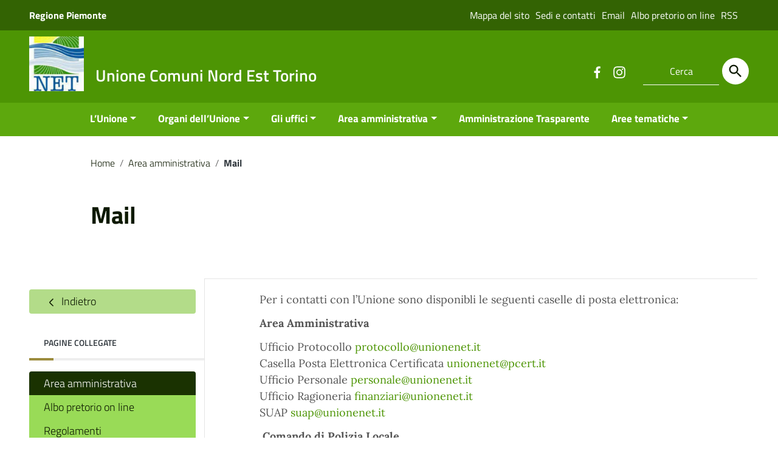

--- FILE ---
content_type: text/html; charset=UTF-8
request_url: https://www.unionenet.it/area-amministrativa/mail/
body_size: 16334
content:
<!doctype html>
<html lang="it-IT">
<head>
    <meta http-equiv="X-UA-Compatible" content="IE=edge; text/html; charset=UTF-8" />
    <meta name="viewport" content="width=device-width, initial-scale=1">
    
        
        <meta name="description" content="Sito istituzionale Unione NET">
    
    <title>Mail &#8211; Unione Comuni Nord Est Torino</title>
<meta name='robots' content='max-image-preview:large' />
<script id="cookieyes" type="text/javascript" src="https://cdn-cookieyes.com/client_data/36c6b49fd61b43a84360afc7/script.js"></script><link rel='dns-prefetch' href='//challenges.cloudflare.com' />
<link rel="alternate" type="application/rss+xml" title="Unione Comuni Nord Est Torino &raquo; Feed" href="https://www.unionenet.it/feed/" />
<link rel="alternate" title="oEmbed (JSON)" type="application/json+oembed" href="https://www.unionenet.it/wp-json/oembed/1.0/embed?url=https%3A%2F%2Fwww.unionenet.it%2Farea-amministrativa%2Fmail%2F" />
<link rel="alternate" title="oEmbed (XML)" type="text/xml+oembed" href="https://www.unionenet.it/wp-json/oembed/1.0/embed?url=https%3A%2F%2Fwww.unionenet.it%2Farea-amministrativa%2Fmail%2F&#038;format=xml" />
<style id='wp-img-auto-sizes-contain-inline-css' type='text/css'>
img:is([sizes=auto i],[sizes^="auto," i]){contain-intrinsic-size:3000px 1500px}
/*# sourceURL=wp-img-auto-sizes-contain-inline-css */
</style>
<style id='wp-block-library-inline-css' type='text/css'>
:root{--wp-block-synced-color:#7a00df;--wp-block-synced-color--rgb:122,0,223;--wp-bound-block-color:var(--wp-block-synced-color);--wp-editor-canvas-background:#ddd;--wp-admin-theme-color:#007cba;--wp-admin-theme-color--rgb:0,124,186;--wp-admin-theme-color-darker-10:#006ba1;--wp-admin-theme-color-darker-10--rgb:0,107,160.5;--wp-admin-theme-color-darker-20:#005a87;--wp-admin-theme-color-darker-20--rgb:0,90,135;--wp-admin-border-width-focus:2px}@media (min-resolution:192dpi){:root{--wp-admin-border-width-focus:1.5px}}.wp-element-button{cursor:pointer}:root .has-very-light-gray-background-color{background-color:#eee}:root .has-very-dark-gray-background-color{background-color:#313131}:root .has-very-light-gray-color{color:#eee}:root .has-very-dark-gray-color{color:#313131}:root .has-vivid-green-cyan-to-vivid-cyan-blue-gradient-background{background:linear-gradient(135deg,#00d084,#0693e3)}:root .has-purple-crush-gradient-background{background:linear-gradient(135deg,#34e2e4,#4721fb 50%,#ab1dfe)}:root .has-hazy-dawn-gradient-background{background:linear-gradient(135deg,#faaca8,#dad0ec)}:root .has-subdued-olive-gradient-background{background:linear-gradient(135deg,#fafae1,#67a671)}:root .has-atomic-cream-gradient-background{background:linear-gradient(135deg,#fdd79a,#004a59)}:root .has-nightshade-gradient-background{background:linear-gradient(135deg,#330968,#31cdcf)}:root .has-midnight-gradient-background{background:linear-gradient(135deg,#020381,#2874fc)}:root{--wp--preset--font-size--normal:16px;--wp--preset--font-size--huge:42px}.has-regular-font-size{font-size:1em}.has-larger-font-size{font-size:2.625em}.has-normal-font-size{font-size:var(--wp--preset--font-size--normal)}.has-huge-font-size{font-size:var(--wp--preset--font-size--huge)}.has-text-align-center{text-align:center}.has-text-align-left{text-align:left}.has-text-align-right{text-align:right}.has-fit-text{white-space:nowrap!important}#end-resizable-editor-section{display:none}.aligncenter{clear:both}.items-justified-left{justify-content:flex-start}.items-justified-center{justify-content:center}.items-justified-right{justify-content:flex-end}.items-justified-space-between{justify-content:space-between}.screen-reader-text{border:0;clip-path:inset(50%);height:1px;margin:-1px;overflow:hidden;padding:0;position:absolute;width:1px;word-wrap:normal!important}.screen-reader-text:focus{background-color:#ddd;clip-path:none;color:#444;display:block;font-size:1em;height:auto;left:5px;line-height:normal;padding:15px 23px 14px;text-decoration:none;top:5px;width:auto;z-index:100000}html :where(.has-border-color){border-style:solid}html :where([style*=border-top-color]){border-top-style:solid}html :where([style*=border-right-color]){border-right-style:solid}html :where([style*=border-bottom-color]){border-bottom-style:solid}html :where([style*=border-left-color]){border-left-style:solid}html :where([style*=border-width]){border-style:solid}html :where([style*=border-top-width]){border-top-style:solid}html :where([style*=border-right-width]){border-right-style:solid}html :where([style*=border-bottom-width]){border-bottom-style:solid}html :where([style*=border-left-width]){border-left-style:solid}html :where(img[class*=wp-image-]){height:auto;max-width:100%}:where(figure){margin:0 0 1em}html :where(.is-position-sticky){--wp-admin--admin-bar--position-offset:var(--wp-admin--admin-bar--height,0px)}@media screen and (max-width:600px){html :where(.is-position-sticky){--wp-admin--admin-bar--position-offset:0px}}

/*# sourceURL=wp-block-library-inline-css */
</style><style id='global-styles-inline-css' type='text/css'>
:root{--wp--preset--aspect-ratio--square: 1;--wp--preset--aspect-ratio--4-3: 4/3;--wp--preset--aspect-ratio--3-4: 3/4;--wp--preset--aspect-ratio--3-2: 3/2;--wp--preset--aspect-ratio--2-3: 2/3;--wp--preset--aspect-ratio--16-9: 16/9;--wp--preset--aspect-ratio--9-16: 9/16;--wp--preset--color--black: #000000;--wp--preset--color--cyan-bluish-gray: #abb8c3;--wp--preset--color--white: #ffffff;--wp--preset--color--pale-pink: #f78da7;--wp--preset--color--vivid-red: #cf2e2e;--wp--preset--color--luminous-vivid-orange: #ff6900;--wp--preset--color--luminous-vivid-amber: #fcb900;--wp--preset--color--light-green-cyan: #7bdcb5;--wp--preset--color--vivid-green-cyan: #00d084;--wp--preset--color--pale-cyan-blue: #8ed1fc;--wp--preset--color--vivid-cyan-blue: #0693e3;--wp--preset--color--vivid-purple: #9b51e0;--wp--preset--color--colore-nero: #000;--wp--preset--color--colore-bianco: #fff;--wp--preset--color--colore-primario: #4d9504;--wp--preset--color--colore-primario-chiaro: #80DF20;--wp--preset--color--colore-primario-scuro: #0D1901;--wp--preset--color--colore-complementare: #B26AFB;--wp--preset--gradient--vivid-cyan-blue-to-vivid-purple: linear-gradient(135deg,rgb(6,147,227) 0%,rgb(155,81,224) 100%);--wp--preset--gradient--light-green-cyan-to-vivid-green-cyan: linear-gradient(135deg,rgb(122,220,180) 0%,rgb(0,208,130) 100%);--wp--preset--gradient--luminous-vivid-amber-to-luminous-vivid-orange: linear-gradient(135deg,rgb(252,185,0) 0%,rgb(255,105,0) 100%);--wp--preset--gradient--luminous-vivid-orange-to-vivid-red: linear-gradient(135deg,rgb(255,105,0) 0%,rgb(207,46,46) 100%);--wp--preset--gradient--very-light-gray-to-cyan-bluish-gray: linear-gradient(135deg,rgb(238,238,238) 0%,rgb(169,184,195) 100%);--wp--preset--gradient--cool-to-warm-spectrum: linear-gradient(135deg,rgb(74,234,220) 0%,rgb(151,120,209) 20%,rgb(207,42,186) 40%,rgb(238,44,130) 60%,rgb(251,105,98) 80%,rgb(254,248,76) 100%);--wp--preset--gradient--blush-light-purple: linear-gradient(135deg,rgb(255,206,236) 0%,rgb(152,150,240) 100%);--wp--preset--gradient--blush-bordeaux: linear-gradient(135deg,rgb(254,205,165) 0%,rgb(254,45,45) 50%,rgb(107,0,62) 100%);--wp--preset--gradient--luminous-dusk: linear-gradient(135deg,rgb(255,203,112) 0%,rgb(199,81,192) 50%,rgb(65,88,208) 100%);--wp--preset--gradient--pale-ocean: linear-gradient(135deg,rgb(255,245,203) 0%,rgb(182,227,212) 50%,rgb(51,167,181) 100%);--wp--preset--gradient--electric-grass: linear-gradient(135deg,rgb(202,248,128) 0%,rgb(113,206,126) 100%);--wp--preset--gradient--midnight: linear-gradient(135deg,rgb(2,3,129) 0%,rgb(40,116,252) 100%);--wp--preset--font-size--small: 13px;--wp--preset--font-size--medium: 20px;--wp--preset--font-size--large: 36px;--wp--preset--font-size--x-large: 42px;--wp--preset--spacing--20: 0.44rem;--wp--preset--spacing--30: 0.67rem;--wp--preset--spacing--40: 1rem;--wp--preset--spacing--50: 1.5rem;--wp--preset--spacing--60: 2.25rem;--wp--preset--spacing--70: 3.38rem;--wp--preset--spacing--80: 5.06rem;--wp--preset--shadow--natural: 6px 6px 9px rgba(0, 0, 0, 0.2);--wp--preset--shadow--deep: 12px 12px 50px rgba(0, 0, 0, 0.4);--wp--preset--shadow--sharp: 6px 6px 0px rgba(0, 0, 0, 0.2);--wp--preset--shadow--outlined: 6px 6px 0px -3px rgb(255, 255, 255), 6px 6px rgb(0, 0, 0);--wp--preset--shadow--crisp: 6px 6px 0px rgb(0, 0, 0);}:where(.is-layout-flex){gap: 0.5em;}:where(.is-layout-grid){gap: 0.5em;}body .is-layout-flex{display: flex;}.is-layout-flex{flex-wrap: wrap;align-items: center;}.is-layout-flex > :is(*, div){margin: 0;}body .is-layout-grid{display: grid;}.is-layout-grid > :is(*, div){margin: 0;}:where(.wp-block-columns.is-layout-flex){gap: 2em;}:where(.wp-block-columns.is-layout-grid){gap: 2em;}:where(.wp-block-post-template.is-layout-flex){gap: 1.25em;}:where(.wp-block-post-template.is-layout-grid){gap: 1.25em;}.has-black-color{color: var(--wp--preset--color--black) !important;}.has-cyan-bluish-gray-color{color: var(--wp--preset--color--cyan-bluish-gray) !important;}.has-white-color{color: var(--wp--preset--color--white) !important;}.has-pale-pink-color{color: var(--wp--preset--color--pale-pink) !important;}.has-vivid-red-color{color: var(--wp--preset--color--vivid-red) !important;}.has-luminous-vivid-orange-color{color: var(--wp--preset--color--luminous-vivid-orange) !important;}.has-luminous-vivid-amber-color{color: var(--wp--preset--color--luminous-vivid-amber) !important;}.has-light-green-cyan-color{color: var(--wp--preset--color--light-green-cyan) !important;}.has-vivid-green-cyan-color{color: var(--wp--preset--color--vivid-green-cyan) !important;}.has-pale-cyan-blue-color{color: var(--wp--preset--color--pale-cyan-blue) !important;}.has-vivid-cyan-blue-color{color: var(--wp--preset--color--vivid-cyan-blue) !important;}.has-vivid-purple-color{color: var(--wp--preset--color--vivid-purple) !important;}.has-black-background-color{background-color: var(--wp--preset--color--black) !important;}.has-cyan-bluish-gray-background-color{background-color: var(--wp--preset--color--cyan-bluish-gray) !important;}.has-white-background-color{background-color: var(--wp--preset--color--white) !important;}.has-pale-pink-background-color{background-color: var(--wp--preset--color--pale-pink) !important;}.has-vivid-red-background-color{background-color: var(--wp--preset--color--vivid-red) !important;}.has-luminous-vivid-orange-background-color{background-color: var(--wp--preset--color--luminous-vivid-orange) !important;}.has-luminous-vivid-amber-background-color{background-color: var(--wp--preset--color--luminous-vivid-amber) !important;}.has-light-green-cyan-background-color{background-color: var(--wp--preset--color--light-green-cyan) !important;}.has-vivid-green-cyan-background-color{background-color: var(--wp--preset--color--vivid-green-cyan) !important;}.has-pale-cyan-blue-background-color{background-color: var(--wp--preset--color--pale-cyan-blue) !important;}.has-vivid-cyan-blue-background-color{background-color: var(--wp--preset--color--vivid-cyan-blue) !important;}.has-vivid-purple-background-color{background-color: var(--wp--preset--color--vivid-purple) !important;}.has-black-border-color{border-color: var(--wp--preset--color--black) !important;}.has-cyan-bluish-gray-border-color{border-color: var(--wp--preset--color--cyan-bluish-gray) !important;}.has-white-border-color{border-color: var(--wp--preset--color--white) !important;}.has-pale-pink-border-color{border-color: var(--wp--preset--color--pale-pink) !important;}.has-vivid-red-border-color{border-color: var(--wp--preset--color--vivid-red) !important;}.has-luminous-vivid-orange-border-color{border-color: var(--wp--preset--color--luminous-vivid-orange) !important;}.has-luminous-vivid-amber-border-color{border-color: var(--wp--preset--color--luminous-vivid-amber) !important;}.has-light-green-cyan-border-color{border-color: var(--wp--preset--color--light-green-cyan) !important;}.has-vivid-green-cyan-border-color{border-color: var(--wp--preset--color--vivid-green-cyan) !important;}.has-pale-cyan-blue-border-color{border-color: var(--wp--preset--color--pale-cyan-blue) !important;}.has-vivid-cyan-blue-border-color{border-color: var(--wp--preset--color--vivid-cyan-blue) !important;}.has-vivid-purple-border-color{border-color: var(--wp--preset--color--vivid-purple) !important;}.has-vivid-cyan-blue-to-vivid-purple-gradient-background{background: var(--wp--preset--gradient--vivid-cyan-blue-to-vivid-purple) !important;}.has-light-green-cyan-to-vivid-green-cyan-gradient-background{background: var(--wp--preset--gradient--light-green-cyan-to-vivid-green-cyan) !important;}.has-luminous-vivid-amber-to-luminous-vivid-orange-gradient-background{background: var(--wp--preset--gradient--luminous-vivid-amber-to-luminous-vivid-orange) !important;}.has-luminous-vivid-orange-to-vivid-red-gradient-background{background: var(--wp--preset--gradient--luminous-vivid-orange-to-vivid-red) !important;}.has-very-light-gray-to-cyan-bluish-gray-gradient-background{background: var(--wp--preset--gradient--very-light-gray-to-cyan-bluish-gray) !important;}.has-cool-to-warm-spectrum-gradient-background{background: var(--wp--preset--gradient--cool-to-warm-spectrum) !important;}.has-blush-light-purple-gradient-background{background: var(--wp--preset--gradient--blush-light-purple) !important;}.has-blush-bordeaux-gradient-background{background: var(--wp--preset--gradient--blush-bordeaux) !important;}.has-luminous-dusk-gradient-background{background: var(--wp--preset--gradient--luminous-dusk) !important;}.has-pale-ocean-gradient-background{background: var(--wp--preset--gradient--pale-ocean) !important;}.has-electric-grass-gradient-background{background: var(--wp--preset--gradient--electric-grass) !important;}.has-midnight-gradient-background{background: var(--wp--preset--gradient--midnight) !important;}.has-small-font-size{font-size: var(--wp--preset--font-size--small) !important;}.has-medium-font-size{font-size: var(--wp--preset--font-size--medium) !important;}.has-large-font-size{font-size: var(--wp--preset--font-size--large) !important;}.has-x-large-font-size{font-size: var(--wp--preset--font-size--x-large) !important;}
/*# sourceURL=global-styles-inline-css */
</style>

<style id='classic-theme-styles-inline-css' type='text/css'>
/*! This file is auto-generated */
.wp-block-button__link{color:#fff;background-color:#32373c;border-radius:9999px;box-shadow:none;text-decoration:none;padding:calc(.667em + 2px) calc(1.333em + 2px);font-size:1.125em}.wp-block-file__button{background:#32373c;color:#fff;text-decoration:none}
/*# sourceURL=/wp-includes/css/classic-themes.min.css */
</style>
<link rel='stylesheet' id='contact-form-7-css' href='https://www.unionenet.it/wp-content/plugins/contact-form-7/includes/css/styles.css?ver=6.1.4' type='text/css' media='all' />
<link rel='stylesheet' id='dlm-frontend-css' href='https://www.unionenet.it/wp-content/plugins/download-monitor/assets/css/frontend.css?ver=6.9' type='text/css' media='all' />
<link rel='stylesheet' id='italiawp2_fonts-css' href='https://www.unionenet.it/wp-content/themes/italiawp2/inc/fonts.css?ver=6.9' type='text/css' media='all' />
<link rel='stylesheet' id='italiawp2-style-css' href='https://www.unionenet.it/wp-content/themes/italiawp2-child/style.css?ver=6.9' type='text/css' media='all' />
<link rel='stylesheet' id='italiawp2-bootstrap-italia.min-css' href='https://www.unionenet.it/wp-content/themes/italiawp2/static/css/bootstrap-italia.min.css?ver=6.9' type='text/css' media='all' />
<link rel='stylesheet' id='italiawp2-owl.carousel.min-css' href='https://www.unionenet.it/wp-content/themes/italiawp2/static/css/owl.carousel.min.css?ver=6.9' type='text/css' media='all' />
<link rel='stylesheet' id='italiawp2-owl.theme.default.min-css' href='https://www.unionenet.it/wp-content/themes/italiawp2/static/css/owl.theme.default.min.css?ver=6.9' type='text/css' media='all' />
<link rel='stylesheet' id='italiawp2-home-css' href='https://www.unionenet.it/wp-content/themes/italiawp2/static/css/home.css?ver=6.9' type='text/css' media='all' />
<link rel='stylesheet' id='italiawp2-sezioni-css' href='https://www.unionenet.it/wp-content/themes/italiawp2/static/css/sezioni.css?ver=6.9' type='text/css' media='all' />
<link rel='stylesheet' id='italiawp2-interne-css' href='https://www.unionenet.it/wp-content/themes/italiawp2/static/css/interne.css?ver=6.9' type='text/css' media='all' />
<link rel='stylesheet' id='italiawp2-jquery-ui-css' href='https://www.unionenet.it/wp-content/themes/italiawp2/static/css/jquery-ui.css?ver=6.9' type='text/css' media='all' />
<link rel='stylesheet' id='italiawp2-tema-css' href='https://www.unionenet.it/wp-content/themes/italiawp2/static/css/tema.css?ver=6.9' type='text/css' media='all' />
<link rel='stylesheet' id='italiawp2-magnific-popup/magnific-popup-css' href='https://www.unionenet.it/wp-content/themes/italiawp2/inc/magnific-popup/magnific-popup.css?ver=6.9' type='text/css' media='all' />
<link rel='stylesheet' id='italiawp2-gutenberg-css' href='https://www.unionenet.it/wp-content/themes/italiawp2/inc/gutenberg.css?ver=6.9' type='text/css' media='all' />
<link rel='stylesheet' id='italiawp2-leaflet-css' href='https://www.unionenet.it/wp-content/themes/italiawp2/static/css/leaflet.css?ver=6.9' type='text/css' media='all' />
<link rel='stylesheet' id='italiawp2_adjustments_css-css' href='https://www.unionenet.it/wp-content/themes/italiawp2/inc/adjustments.css?ver=6.9' type='text/css' media='all' />
<script type="text/javascript" src="https://www.unionenet.it/wp-includes/js/jquery/jquery.min.js?ver=3.7.1" id="jquery-core-js"></script>
<script type="text/javascript" src="https://www.unionenet.it/wp-includes/js/jquery/jquery-migrate.min.js?ver=3.4.1" id="jquery-migrate-js"></script>
<script type="text/javascript" src="https://www.unionenet.it/wp-content/themes/italiawp2/static/js/modernizr.js?ver=6.9" id="modernizr-js"></script>
<script type="text/javascript" src="https://www.unionenet.it/wp-content/themes/italiawp2/static/js/leaflet.js?ver=6.9" id="leaflet-js"></script>
<script type="text/javascript" src="https://www.unionenet.it/wp-content/themes/italiawp2/inc/pre-scripts.js?ver=6.9" id="italiawp2-pre-scripts-js"></script>
<link rel="https://api.w.org/" href="https://www.unionenet.it/wp-json/" /><link rel="alternate" title="JSON" type="application/json" href="https://www.unionenet.it/wp-json/wp/v2/pages/1290" /><link rel="EditURI" type="application/rsd+xml" title="RSD" href="https://www.unionenet.it/xmlrpc.php?rsd" />
<meta name="generator" content="WordPress 6.9" />
<link rel="canonical" href="https://www.unionenet.it/area-amministrativa/mail/" />
<link rel='shortlink' href='https://www.unionenet.it/?p=1290' />
<link rel="icon" href="https://www.unionenet.it/wp-content/uploads/2022/07/cropped-download-32x32.jpg" sizes="32x32" />
<link rel="icon" href="https://www.unionenet.it/wp-content/uploads/2022/07/cropped-download-192x192.jpg" sizes="192x192" />
<link rel="apple-touch-icon" href="https://www.unionenet.it/wp-content/uploads/2022/07/cropped-download-180x180.jpg" />
<meta name="msapplication-TileImage" content="https://www.unionenet.it/wp-content/uploads/2022/07/cropped-download-270x270.jpg" />
<style>.u-color-black{color:#000 !important}
.u-background-black{background-color:#000 !important}
.u-color-white,.Bullets>li:before,.Footer,.Footer-blockTitle,.Footer-subTitle,.Form-input.Form-input:focus+[role=tooltip],.Linklist-link.Linklist-link--lev1,.Linklist-link.Linklist-link--lev1:hover,.Megamenu--default .Megamenu-item>a,.ScrollTop,.ScrollTop-icon,.Share-reveal>a>span,.Share-revealIcon,.Share>ul>li,.Share>ul>li>a,.Spid-button,.Footer-block li,.Footer-subBlock,#footer .wp-calendar-table,#footer .wp-block-calendar table tbody{color:#fff !important}
.u-background-white,.Megamenu--default .Megamenu-subnav,.Skiplinks>li>a,.Spid-menu{background-color:#fff !important}
.u-color-grey-10,.Footer-block address{color:#f5f5f0 !important}
.u-background-grey-10,.Spid-idp:hover{background-color:#f5f5f0 !important}
.u-color-grey-15{color:#f6f9fc !important}
.u-background-grey-15{background-color:#f6f9fc !important}
.u-color-grey-20{color:#eee !important}
.u-background-grey-20,.Hero-content,.Share-reveal,.Share-revealIcon.is-open,.Treeview--default li[aria-expanded=true] li a,.Treeview--default li[aria-expanded=true] li a:hover,#menu-sinistro .menu-separatore{background-color:#eee !important}
.u-color-grey-30,.Accordion--default .Accordion-header,.Accordion--plus .Accordion-header,.Linklist,.Linklist li,.Timeline{color:#ddd !important}
.u-background-grey-30,.Treeview--default li[aria-expanded=true] li li a,.Treeview--default li[aria-expanded=true] li li a:hover{background-color:#ddd !important}
.Accordion--default .Accordion-header,.Accordion--plus .Accordion-header,.Footer-block li,.Footer-links,.Footer-subBlock,.Leads-link,.Linklist li,.u-border-top-xxs{border-color:#ddd !important}
.u-color-grey-40,.Megamenu--default .Megamenu-subnavGroup{color:#a5abb0 !important}
.u-background-grey-40{background-color:#a5abb0 !important}
.u-color-grey-50,.Megamenu--default .Megamenu-subnavGroup>li,.Share-revealText{color:#5a6772 !important}
.u-background-grey-50{background-color:#5a6772 !important}
.u-color-grey-60{color:#444e57 !important}
.u-background-grey-60,#articolo-dettaglio-testo .galleriasfondo{background-color:#444e57 !important}
.u-color-grey-80,.Megamenu--default .Megamenu-subnavGroup>li>ul>li>ul>li>a,.Megamenu--default .Megamenu-subnavGroup>li>ul>li a,#menu-sinistro h4.dropdown,#briciole .breadcrumb .breadcrumb-item.active,label{color:#30373d !important}
.u-background-grey-80,.Form-input.Form-input:focus+[role=tooltip],.Header-banner{background-color:#30373d !important}
.u-color-grey-90{color:#1c2024 !important}
.u-background-grey-90{background-color:#1c2024 !important}
.u-color-teal-30{color:#00c5ca !important}
.u-background-teal-30{background-color:#00c5ca !important}
.u-color-teal-50{color:#65dcdf !important}
.u-background-teal-50{background-color:#65dcdf !important}
.u-color-teal-70{color:#004a4d !important}
.u-background-teal-70{background-color:#004a4d !important}
.u-color-5{color:#CCE3B5 !important}
.u-background-5,.Accordion--default .Accordion-header:hover,.Accordion--plus .Accordion-header:hover,.Linklist a:hover{background-color:#CCE3B5 !important}
.u-color-10,#footer,#footer .postFooter,#footer label,#footer caption,#footer .wp-calendar-table th,#footer .wp-block-calendar th,table#wp-calendar a,.wp-block-calendar a{color:#B3DC89 !important}
#footer .footer-list .icon{fill:#B3DC89}
.u-background-10,.Linklist-link.Linklist-link--lev3{background-color:#B3DC89 !important}
#footer h4,#footer .postFooter{border-color:#B3DC89 !important}
.u-background-20,.Linklist-link.Linklist-link--lev2,.Linklist-link.Linklist-link--lev2:hover{background-color:#99DB57 !important}
.u-color-20{color:#99DB57 !important}
.u-color-30,.has-colore-primario-chiaro-color{color:#80DF20 !important}
.u-background-30,.has-colore-primario-chiaro-background-color{background-color:#80DF20 !important}
.u-color-40,.Header-owner{color:#61AE14 !important}
.u-background-40,.Megamenu--default{background-color:#61AE14 !important}
.u-color-50,.Accordion--default .Accordion-link,.Accordion--plus .Accordion-link,.ErrorPage-subtitle,.ErrorPage-title,.Header-language-other a,.Linklist-link,.Linklist a,.Share-revealIcon.is-open,.Skiplinks>li>a,.Header-socialIcons [class*=" Icon-"],.Header-socialIcons [class^=Icon-],.has-colore-primario-color,.tutte{color:#4d9504 !important}
.chip.chip-primary,.chip.chip-primary>.chip-label,.scheda-argomento-lista-testo a,.articolo-paragrafi a,#articolo-dettaglio-testo .scheda-allegato h4 a,#articolo-dettaglio-testo .scheda-ufficio-contatti h4 a,.card .card-body a h5.card-title{color:#4d9504}
.chip.chip-primary,.chip.chip-primary:hover{border-color:#4d9504}
.btn-primary,.btn-outline-primary{border-color:#4d9504 !important}
.btn-outline-primary{-webkit-box-shadow:inset 0 0 0 1px #4d9504;box-shadow:inset 0 0 0 1px #4d9504}
.chip.chip-primary:hover{background-color:#4d9504}
.u-background-50,.Header-navbar,.Bullets>li:before,.Share-revealIcon,.Share>ul>li,.Header-searchTrigger button,.has-colore-primario-background-color,.flag-icon,.btn-primary{background-color:#4d9504 !important}
.tutte svg.icon,#articolo-dettaglio-testo .scheda-allegato svg.icon,.scheda-allegato svg.icon{fill:#4d9504 !important}
.u-color-60,.Header-banner{color:#407C03 !important}
.u-background-60{background-color:#407C03 !important}
.u-color-70{color:#336303 !important}
.u-background-70,.push-body-toright .body_wrapper,.push-body-toright .body_wrapper .preheader{background-color:#336303 !important}
.u-color-80,.Button--info{color:#274B02 !important}
.u-background-80{background-color:#274B02 !important}
input[type="date"],input[type="datetime-local"],input[type="email"],input[type="number"],input[type="password"],input[type="search"],input[type="tel"],input[type="text"],input[type="time"],input[type="url"],textarea{border-color:#274B02 !important}
#mainheader .preheader .accedi{border-color:transparent}
.u-color-90{color:#1A3201 !important}
.dropdown-item{color:#1A3201}
.u-background-90,.Linklist-link.Linklist-link--lev1,.Linklist-link.Linklist-link--lev1:hover,.btn-primary:hover{background-color:#1A3201 !important}
.btn-primary:hover,.btn-outline-primary:hover{border-color:#1A3201 !important}
.btn-outline-primary:hover{-webkit-box-shadow:inset 0 0 0 1px #1A3201;box-shadow:inset 0 0 0 1px #1A3201}
.u-color-95,#intro .titolo-sezione h2,#intro-argomenti .titolo-sezione h2,#introricerca .titolo-sezione h2,#intro-sititematici .titolo-sezione h2,#briciole a,.Linklist-link.Linklist-link--lev2,.Linklist-link.Linklist-link--lev2:hover,.Linklist-link.Linklist-link--lev3,.Linklist a:hover,.Megamenu--default .Megamenu-subnavGroup>li>a,.Treeview--default li[aria-expanded=true] li a,.Treeview--default li[aria-expanded=true] li a:hover,.Treeview--default li[aria-expanded=true] li li a,.Treeview--default li[aria-expanded=true] li li a:hover,#wp-calendar a,.Footer-socialIcons [class*=Icon-],.Footer-socialIcons [class^=Icon-],.Button--default,.has-colore-primario-scuro-color,.scheda .scheda-testo h4 a,.scheda .scheda-testo h4 a:not([href]):not([tabindex]),.scheda .scheda-testo h4 a:not([href]):not([tabindex]):focus,.scheda .scheda-testo h4 a:not([href]):not([tabindex]):hover,.form-group input,.form-group optgroup,.form-group textarea{color:#0D1901 !important}
.articolo-paragrafi a:hover,.novita-testo h2 a,.scheda .scheda-testo-small h4 a,.scheda .scheda-icona-small a,.cbp-spmenu .logotxt-burger a,.navmenu li a,.utilitymobile li a,.socialmobile .small,#mainheader .p_cercaMobile input[type=text],#menu-sinistro #lista-paragrafi .list-group-item,#menu-sinistro .lista-paragrafi .list-group-item,.dropdown-item:focus,.dropdown-item:hover,.navmenu>li.open ul li a,.navmenu>li.open ul li a:hover,.navmenu>li.open ul>li.open>a,.navmenu a,.navmenu li>a>span,.navmenu li>a:hover>span,.italiawp2-sidebar .cerca input,section .pagination .page-item .page-link,section .pagination .page-item .page-numbers,section .pagination .page-item .page-link,section .pagination .page-item .page-links{color:#0D1901}
#mainheader .p_cercaMobile input[type=text]::placeholder,.italiawp2-sidebar .cerca input::placeholder{color:#0D1901;opacity:1}
#mainheader .p_cercaMobile input[type=text]:-ms-input-placeholder,.italiawp2-sidebar .cerca input:-ms-input-placeholder{color:#0D1901}
#mainheader .p_cercaMobile input[type=text]::-ms-input-placeholder,.italiawp2-sidebar .cerca input::-ms-input-placeholder{color:#0D1901}
.italiawp2-sidebar .cerca input,#mainheader .p_cercaMobile input[type=text]{border-color:#0D1901 !important}
.argomenti .badge-argomenti,.scheda-news .scheda-argomenti .badge-argomenti{color:#0D1901;border-color:#0D1901}
.socialmobile a svg.icon,#mainheader .btn-cerca svg.icon,.articolo-paragrafi .icon-external-link,#menu-sinistro .icon,section .pagination .page-item .page-link svg.icon,section .pagination .page-item .page-numbers svg.icon{fill:#0D1901}
#mainheader .p_cercaMobile .btn-cerca svg.icon{fill:#0D1901 !important}
.argomenti a.badge-argomenti:hover,.italiawp2-sidebar .btn-cerca,.italiawp2-sidebar .wp-block-search__button,.scheda-news .scheda-argomenti a.badge-argomenti:hover{background-color:#0D1901}
.u-background-95,.ScrollTop,.mfp-bg,mfp-img,.Footer .Form-input:not(.is-disabled),.Footer .Form-input:not(:disabled),.has-colore-primario-scuro-background-color{background-color:#0D1901 !important}
.u-backround-none{background-color:transparent !important}
.u-color-compl,.has-colore-complementare-color,#mainheader .social a:hover,#mainheader .preheader .accedi .btn-accedi:hover span,.socialmobile a:hover{color:#B26AFB !important}
#mainheader .preheader .accedi .btn-accedi:hover svg.icon,#mainheader .social a:hover svg.icon,.socialmobile a:hover svg.icon{fill:#B26AFB !important}
.u-background-compl,.has-colore-complementare-background-color,#mainheader .btn-cerca:hover,#sezione-notifica{background-color:#B26AFB !important}
.navmenu>li.open>a,.navmenu>li>a:hover,.navmenu>li>a:focus{border-color:#B26AFB !important}
.u-background-compl-5,.navmenu>li>a:hover,.navmenu>li>a:focus,.navmenu>li.open ul li a:hover,.navmenu>li.open ul>li.open>a,.dropdown-item:focus,.dropdown-item:hover{background-color:#F2F0F5 !important}
.u-color-compl-5{color:#F2F0F5 !important}
.u-color-compl-10,#footer .footer-list li a:hover,#footer .social a:hover,#footer .postFooter a:hover{color:#E5DEED !important}
.u-background-compl-10,.navmenu>li.open>a{background-color:#E5DEED !important}
#footer .social a:hover svg.icon{fill:#E5DEED !important}
.u-color-compl-80{color:#6500CC !important}
.u-background-compl-80,.u-background-compl-80 a:not(.Button--info){background-color:#6500CC !important}
.Footer a,.CookieBar a,.section-gallery a,.owl-prev,.owl-next,figure figcaption > p:first-of-type{color:#CC99FF !important}
.Button--default{border-color:#CC99FF !important}
#wp-calendar a,.Footer-socialIcons [class*=Icon-],.Footer-socialIcons [class^=Icon-],.Button--default{background-color:#CC99FF !important}</style><style>.u-color-black{color:#000 !important}
.u-background-black{background-color:#000 !important}
.u-color-white,.Bullets>li:before,.Footer,.Footer-blockTitle,.Footer-subTitle,.Form-input.Form-input:focus+[role=tooltip],.Linklist-link.Linklist-link--lev1,.Linklist-link.Linklist-link--lev1:hover,.Megamenu--default .Megamenu-item>a,.ScrollTop,.ScrollTop-icon,.Share-reveal>a>span,.Share-revealIcon,.Share>ul>li,.Share>ul>li>a,.Spid-button,.Footer-block li,.Footer-subBlock,#footer .wp-calendar-table,#footer .wp-block-calendar table tbody{color:#fff !important}
.u-background-white,.Megamenu--default .Megamenu-subnav,.Skiplinks>li>a,.Spid-menu{background-color:#fff !important}
.u-color-grey-10,.Footer-block address{color:#f5f5f0 !important}
.u-background-grey-10,.Spid-idp:hover{background-color:#f5f5f0 !important}
.u-color-grey-15{color:#f6f9fc !important}
.u-background-grey-15{background-color:#f6f9fc !important}
.u-color-grey-20{color:#eee !important}
.u-background-grey-20,.Hero-content,.Share-reveal,.Share-revealIcon.is-open,.Treeview--default li[aria-expanded=true] li a,.Treeview--default li[aria-expanded=true] li a:hover,#menu-sinistro .menu-separatore{background-color:#eee !important}
.u-color-grey-30,.Accordion--default .Accordion-header,.Accordion--plus .Accordion-header,.Linklist,.Linklist li,.Timeline{color:#ddd !important}
.u-background-grey-30,.Treeview--default li[aria-expanded=true] li li a,.Treeview--default li[aria-expanded=true] li li a:hover{background-color:#ddd !important}
.Accordion--default .Accordion-header,.Accordion--plus .Accordion-header,.Footer-block li,.Footer-links,.Footer-subBlock,.Leads-link,.Linklist li,.u-border-top-xxs{border-color:#ddd !important}
.u-color-grey-40,.Megamenu--default .Megamenu-subnavGroup{color:#a5abb0 !important}
.u-background-grey-40{background-color:#a5abb0 !important}
.u-color-grey-50,.Megamenu--default .Megamenu-subnavGroup>li,.Share-revealText{color:#5a6772 !important}
.u-background-grey-50{background-color:#5a6772 !important}
.u-color-grey-60{color:#444e57 !important}
.u-background-grey-60,#articolo-dettaglio-testo .galleriasfondo{background-color:#444e57 !important}
.u-color-grey-80,.Megamenu--default .Megamenu-subnavGroup>li>ul>li>ul>li>a,.Megamenu--default .Megamenu-subnavGroup>li>ul>li a,#menu-sinistro h4.dropdown,#briciole .breadcrumb .breadcrumb-item.active,label{color:#30373d !important}
.u-background-grey-80,.Form-input.Form-input:focus+[role=tooltip],.Header-banner{background-color:#30373d !important}
.u-color-grey-90{color:#1c2024 !important}
.u-background-grey-90{background-color:#1c2024 !important}
.u-color-teal-30{color:#00c5ca !important}
.u-background-teal-30{background-color:#00c5ca !important}
.u-color-teal-50{color:#65dcdf !important}
.u-background-teal-50{background-color:#65dcdf !important}
.u-color-teal-70{color:#004a4d !important}
.u-background-teal-70{background-color:#004a4d !important}
.u-color-5{color:#CCE3B5 !important}
.u-background-5,.Accordion--default .Accordion-header:hover,.Accordion--plus .Accordion-header:hover,.Linklist a:hover{background-color:#CCE3B5 !important}
.u-color-10,#footer,#footer .postFooter,#footer label,#footer caption,#footer .wp-calendar-table th,#footer .wp-block-calendar th,table#wp-calendar a,.wp-block-calendar a{color:#B3DC89 !important}
#footer .footer-list .icon{fill:#B3DC89}
.u-background-10,.Linklist-link.Linklist-link--lev3{background-color:#B3DC89 !important}
#footer h4,#footer .postFooter{border-color:#B3DC89 !important}
.u-background-20,.Linklist-link.Linklist-link--lev2,.Linklist-link.Linklist-link--lev2:hover{background-color:#99DB57 !important}
.u-color-20{color:#99DB57 !important}
.u-color-30,.has-colore-primario-chiaro-color{color:#80DF20 !important}
.u-background-30,.has-colore-primario-chiaro-background-color{background-color:#80DF20 !important}
.u-color-40,.Header-owner{color:#61AE14 !important}
.u-background-40,.Megamenu--default{background-color:#61AE14 !important}
.u-color-50,.Accordion--default .Accordion-link,.Accordion--plus .Accordion-link,.ErrorPage-subtitle,.ErrorPage-title,.Header-language-other a,.Linklist-link,.Linklist a,.Share-revealIcon.is-open,.Skiplinks>li>a,.Header-socialIcons [class*=" Icon-"],.Header-socialIcons [class^=Icon-],.has-colore-primario-color,.tutte{color:#4d9504 !important}
.chip.chip-primary,.chip.chip-primary>.chip-label,.scheda-argomento-lista-testo a,.articolo-paragrafi a,#articolo-dettaglio-testo .scheda-allegato h4 a,#articolo-dettaglio-testo .scheda-ufficio-contatti h4 a,.card .card-body a h5.card-title{color:#4d9504}
.chip.chip-primary,.chip.chip-primary:hover{border-color:#4d9504}
.btn-primary,.btn-outline-primary{border-color:#4d9504 !important}
.btn-outline-primary{-webkit-box-shadow:inset 0 0 0 1px #4d9504;box-shadow:inset 0 0 0 1px #4d9504}
.chip.chip-primary:hover{background-color:#4d9504}
.u-background-50,.Header-navbar,.Bullets>li:before,.Share-revealIcon,.Share>ul>li,.Header-searchTrigger button,.has-colore-primario-background-color,.flag-icon,.btn-primary{background-color:#4d9504 !important}
.tutte svg.icon,#articolo-dettaglio-testo .scheda-allegato svg.icon,.scheda-allegato svg.icon{fill:#4d9504 !important}
.u-color-60,.Header-banner{color:#407C03 !important}
.u-background-60{background-color:#407C03 !important}
.u-color-70{color:#336303 !important}
.u-background-70,.push-body-toright .body_wrapper,.push-body-toright .body_wrapper .preheader{background-color:#336303 !important}
.u-color-80,.Button--info{color:#274B02 !important}
.u-background-80{background-color:#274B02 !important}
input[type="date"],input[type="datetime-local"],input[type="email"],input[type="number"],input[type="password"],input[type="search"],input[type="tel"],input[type="text"],input[type="time"],input[type="url"],textarea{border-color:#274B02 !important}
#mainheader .preheader .accedi{border-color:transparent}
.u-color-90{color:#1A3201 !important}
.dropdown-item{color:#1A3201}
.u-background-90,.Linklist-link.Linklist-link--lev1,.Linklist-link.Linklist-link--lev1:hover,.btn-primary:hover{background-color:#1A3201 !important}
.btn-primary:hover,.btn-outline-primary:hover{border-color:#1A3201 !important}
.btn-outline-primary:hover{-webkit-box-shadow:inset 0 0 0 1px #1A3201;box-shadow:inset 0 0 0 1px #1A3201}
.u-color-95,#intro .titolo-sezione h2,#intro-argomenti .titolo-sezione h2,#introricerca .titolo-sezione h2,#intro-sititematici .titolo-sezione h2,#briciole a,.Linklist-link.Linklist-link--lev2,.Linklist-link.Linklist-link--lev2:hover,.Linklist-link.Linklist-link--lev3,.Linklist a:hover,.Megamenu--default .Megamenu-subnavGroup>li>a,.Treeview--default li[aria-expanded=true] li a,.Treeview--default li[aria-expanded=true] li a:hover,.Treeview--default li[aria-expanded=true] li li a,.Treeview--default li[aria-expanded=true] li li a:hover,#wp-calendar a,.Footer-socialIcons [class*=Icon-],.Footer-socialIcons [class^=Icon-],.Button--default,.has-colore-primario-scuro-color,.scheda .scheda-testo h4 a,.scheda .scheda-testo h4 a:not([href]):not([tabindex]),.scheda .scheda-testo h4 a:not([href]):not([tabindex]):focus,.scheda .scheda-testo h4 a:not([href]):not([tabindex]):hover,.form-group input,.form-group optgroup,.form-group textarea{color:#0D1901 !important}
.articolo-paragrafi a:hover,.novita-testo h2 a,.scheda .scheda-testo-small h4 a,.scheda .scheda-icona-small a,.cbp-spmenu .logotxt-burger a,.navmenu li a,.utilitymobile li a,.socialmobile .small,#mainheader .p_cercaMobile input[type=text],#menu-sinistro #lista-paragrafi .list-group-item,#menu-sinistro .lista-paragrafi .list-group-item,.dropdown-item:focus,.dropdown-item:hover,.navmenu>li.open ul li a,.navmenu>li.open ul li a:hover,.navmenu>li.open ul>li.open>a,.navmenu a,.navmenu li>a>span,.navmenu li>a:hover>span,.italiawp2-sidebar .cerca input,section .pagination .page-item .page-link,section .pagination .page-item .page-numbers,section .pagination .page-item .page-link,section .pagination .page-item .page-links{color:#0D1901}
#mainheader .p_cercaMobile input[type=text]::placeholder,.italiawp2-sidebar .cerca input::placeholder{color:#0D1901;opacity:1}
#mainheader .p_cercaMobile input[type=text]:-ms-input-placeholder,.italiawp2-sidebar .cerca input:-ms-input-placeholder{color:#0D1901}
#mainheader .p_cercaMobile input[type=text]::-ms-input-placeholder,.italiawp2-sidebar .cerca input::-ms-input-placeholder{color:#0D1901}
.italiawp2-sidebar .cerca input,#mainheader .p_cercaMobile input[type=text]{border-color:#0D1901 !important}
.argomenti .badge-argomenti,.scheda-news .scheda-argomenti .badge-argomenti{color:#0D1901;border-color:#0D1901}
.socialmobile a svg.icon,#mainheader .btn-cerca svg.icon,.articolo-paragrafi .icon-external-link,#menu-sinistro .icon,section .pagination .page-item .page-link svg.icon,section .pagination .page-item .page-numbers svg.icon{fill:#0D1901}
#mainheader .p_cercaMobile .btn-cerca svg.icon{fill:#0D1901 !important}
.argomenti a.badge-argomenti:hover,.italiawp2-sidebar .btn-cerca,.italiawp2-sidebar .wp-block-search__button,.scheda-news .scheda-argomenti a.badge-argomenti:hover{background-color:#0D1901}
.u-background-95,.ScrollTop,.mfp-bg,mfp-img,.Footer .Form-input:not(.is-disabled),.Footer .Form-input:not(:disabled),.has-colore-primario-scuro-background-color{background-color:#0D1901 !important}
.u-backround-none{background-color:transparent !important}
.u-color-compl,.has-colore-complementare-color,#mainheader .social a:hover,#mainheader .preheader .accedi .btn-accedi:hover span,.socialmobile a:hover{color:#B26AFB !important}
#mainheader .preheader .accedi .btn-accedi:hover svg.icon,#mainheader .social a:hover svg.icon,.socialmobile a:hover svg.icon{fill:#B26AFB !important}
.u-background-compl,.has-colore-complementare-background-color,#mainheader .btn-cerca:hover,#sezione-notifica{background-color:#B26AFB !important}
.navmenu>li.open>a,.navmenu>li>a:hover,.navmenu>li>a:focus{border-color:#B26AFB !important}
.u-background-compl-5,.navmenu>li>a:hover,.navmenu>li>a:focus,.navmenu>li.open ul li a:hover,.navmenu>li.open ul>li.open>a,.dropdown-item:focus,.dropdown-item:hover{background-color:#F2F0F5 !important}
.u-color-compl-5{color:#F2F0F5 !important}
.u-color-compl-10,#footer .footer-list li a:hover,#footer .social a:hover,#footer .postFooter a:hover{color:#E5DEED !important}
.u-background-compl-10,.navmenu>li.open>a{background-color:#E5DEED !important}
#footer .social a:hover svg.icon{fill:#E5DEED !important}
.u-color-compl-80{color:#6500CC !important}
.u-background-compl-80,.u-background-compl-80 a:not(.Button--info){background-color:#6500CC !important}
.Footer a,.CookieBar a,.section-gallery a,.owl-prev,.owl-next,figure figcaption > p:first-of-type{color:#CC99FF !important}
.Button--default{border-color:#CC99FF !important}
#wp-calendar a,.Footer-socialIcons [class*=Icon-],.Footer-socialIcons [class^=Icon-],.Button--default{background-color:#CC99FF !important}</style><style>.u-color-black{color:#000 !important}
.u-background-black{background-color:#000 !important}
.u-color-white,.Bullets>li:before,.Footer,.Footer-blockTitle,.Footer-subTitle,.Form-input.Form-input:focus+[role=tooltip],.Linklist-link.Linklist-link--lev1,.Linklist-link.Linklist-link--lev1:hover,.Megamenu--default .Megamenu-item>a,.ScrollTop,.ScrollTop-icon,.Share-reveal>a>span,.Share-revealIcon,.Share>ul>li,.Share>ul>li>a,.Spid-button,.Footer-block li,.Footer-subBlock,#footer .wp-calendar-table,#footer .wp-block-calendar table tbody{color:#fff !important}
.u-background-white,.Megamenu--default .Megamenu-subnav,.Skiplinks>li>a,.Spid-menu{background-color:#fff !important}
.u-color-grey-10,.Footer-block address{color:#f5f5f0 !important}
.u-background-grey-10,.Spid-idp:hover{background-color:#f5f5f0 !important}
.u-color-grey-15{color:#f6f9fc !important}
.u-background-grey-15{background-color:#f6f9fc !important}
.u-color-grey-20{color:#eee !important}
.u-background-grey-20,.Hero-content,.Share-reveal,.Share-revealIcon.is-open,.Treeview--default li[aria-expanded=true] li a,.Treeview--default li[aria-expanded=true] li a:hover,#menu-sinistro .menu-separatore{background-color:#eee !important}
.u-color-grey-30,.Accordion--default .Accordion-header,.Accordion--plus .Accordion-header,.Linklist,.Linklist li,.Timeline{color:#ddd !important}
.u-background-grey-30,.Treeview--default li[aria-expanded=true] li li a,.Treeview--default li[aria-expanded=true] li li a:hover{background-color:#ddd !important}
.Accordion--default .Accordion-header,.Accordion--plus .Accordion-header,.Footer-block li,.Footer-links,.Footer-subBlock,.Leads-link,.Linklist li,.u-border-top-xxs{border-color:#ddd !important}
.u-color-grey-40,.Megamenu--default .Megamenu-subnavGroup{color:#a5abb0 !important}
.u-background-grey-40{background-color:#a5abb0 !important}
.u-color-grey-50,.Megamenu--default .Megamenu-subnavGroup>li,.Share-revealText{color:#5a6772 !important}
.u-background-grey-50{background-color:#5a6772 !important}
.u-color-grey-60{color:#444e57 !important}
.u-background-grey-60,#articolo-dettaglio-testo .galleriasfondo{background-color:#444e57 !important}
.u-color-grey-80,.Megamenu--default .Megamenu-subnavGroup>li>ul>li>ul>li>a,.Megamenu--default .Megamenu-subnavGroup>li>ul>li a,#menu-sinistro h4.dropdown,#briciole .breadcrumb .breadcrumb-item.active,label{color:#30373d !important}
.u-background-grey-80,.Form-input.Form-input:focus+[role=tooltip],.Header-banner{background-color:#30373d !important}
.u-color-grey-90{color:#1c2024 !important}
.u-background-grey-90{background-color:#1c2024 !important}
.u-color-teal-30{color:#00c5ca !important}
.u-background-teal-30{background-color:#00c5ca !important}
.u-color-teal-50{color:#65dcdf !important}
.u-background-teal-50{background-color:#65dcdf !important}
.u-color-teal-70{color:#004a4d !important}
.u-background-teal-70{background-color:#004a4d !important}
.u-color-5{color:#CCE3B5 !important}
.u-background-5,.Accordion--default .Accordion-header:hover,.Accordion--plus .Accordion-header:hover,.Linklist a:hover{background-color:#CCE3B5 !important}
.u-color-10,#footer,#footer .postFooter,#footer label,#footer caption,#footer .wp-calendar-table th,#footer .wp-block-calendar th,table#wp-calendar a,.wp-block-calendar a{color:#B3DC89 !important}
#footer .footer-list .icon{fill:#B3DC89}
.u-background-10,.Linklist-link.Linklist-link--lev3{background-color:#B3DC89 !important}
#footer h4,#footer .postFooter{border-color:#B3DC89 !important}
.u-background-20,.Linklist-link.Linklist-link--lev2,.Linklist-link.Linklist-link--lev2:hover{background-color:#99DB57 !important}
.u-color-20{color:#99DB57 !important}
.u-color-30,.has-colore-primario-chiaro-color{color:#80DF20 !important}
.u-background-30,.has-colore-primario-chiaro-background-color{background-color:#80DF20 !important}
.u-color-40,.Header-owner{color:#61AE14 !important}
.u-background-40,.Megamenu--default{background-color:#61AE14 !important}
.u-color-50,.Accordion--default .Accordion-link,.Accordion--plus .Accordion-link,.ErrorPage-subtitle,.ErrorPage-title,.Header-language-other a,.Linklist-link,.Linklist a,.Share-revealIcon.is-open,.Skiplinks>li>a,.Header-socialIcons [class*=" Icon-"],.Header-socialIcons [class^=Icon-],.has-colore-primario-color,.tutte{color:#4d9504 !important}
.chip.chip-primary,.chip.chip-primary>.chip-label,.scheda-argomento-lista-testo a,.articolo-paragrafi a,#articolo-dettaglio-testo .scheda-allegato h4 a,#articolo-dettaglio-testo .scheda-ufficio-contatti h4 a,.card .card-body a h5.card-title{color:#4d9504}
.chip.chip-primary,.chip.chip-primary:hover{border-color:#4d9504}
.btn-primary,.btn-outline-primary{border-color:#4d9504 !important}
.btn-outline-primary{-webkit-box-shadow:inset 0 0 0 1px #4d9504;box-shadow:inset 0 0 0 1px #4d9504}
.chip.chip-primary:hover{background-color:#4d9504}
.u-background-50,.Header-navbar,.Bullets>li:before,.Share-revealIcon,.Share>ul>li,.Header-searchTrigger button,.has-colore-primario-background-color,.flag-icon,.btn-primary{background-color:#4d9504 !important}
.tutte svg.icon,#articolo-dettaglio-testo .scheda-allegato svg.icon,.scheda-allegato svg.icon{fill:#4d9504 !important}
.u-color-60,.Header-banner{color:#407C03 !important}
.u-background-60{background-color:#407C03 !important}
.u-color-70{color:#336303 !important}
.u-background-70,.push-body-toright .body_wrapper,.push-body-toright .body_wrapper .preheader{background-color:#336303 !important}
.u-color-80,.Button--info{color:#274B02 !important}
.u-background-80{background-color:#274B02 !important}
input[type="date"],input[type="datetime-local"],input[type="email"],input[type="number"],input[type="password"],input[type="search"],input[type="tel"],input[type="text"],input[type="time"],input[type="url"],textarea{border-color:#274B02 !important}
#mainheader .preheader .accedi{border-color:transparent}
.u-color-90{color:#1A3201 !important}
.dropdown-item{color:#1A3201}
.u-background-90,.Linklist-link.Linklist-link--lev1,.Linklist-link.Linklist-link--lev1:hover,.btn-primary:hover{background-color:#1A3201 !important}
.btn-primary:hover,.btn-outline-primary:hover{border-color:#1A3201 !important}
.btn-outline-primary:hover{-webkit-box-shadow:inset 0 0 0 1px #1A3201;box-shadow:inset 0 0 0 1px #1A3201}
.u-color-95,#intro .titolo-sezione h2,#intro-argomenti .titolo-sezione h2,#introricerca .titolo-sezione h2,#intro-sititematici .titolo-sezione h2,#briciole a,.Linklist-link.Linklist-link--lev2,.Linklist-link.Linklist-link--lev2:hover,.Linklist-link.Linklist-link--lev3,.Linklist a:hover,.Megamenu--default .Megamenu-subnavGroup>li>a,.Treeview--default li[aria-expanded=true] li a,.Treeview--default li[aria-expanded=true] li a:hover,.Treeview--default li[aria-expanded=true] li li a,.Treeview--default li[aria-expanded=true] li li a:hover,#wp-calendar a,.Footer-socialIcons [class*=Icon-],.Footer-socialIcons [class^=Icon-],.Button--default,.has-colore-primario-scuro-color,.scheda .scheda-testo h4 a,.scheda .scheda-testo h4 a:not([href]):not([tabindex]),.scheda .scheda-testo h4 a:not([href]):not([tabindex]):focus,.scheda .scheda-testo h4 a:not([href]):not([tabindex]):hover,.form-group input,.form-group optgroup,.form-group textarea{color:#0D1901 !important}
.articolo-paragrafi a:hover,.novita-testo h2 a,.scheda .scheda-testo-small h4 a,.scheda .scheda-icona-small a,.cbp-spmenu .logotxt-burger a,.navmenu li a,.utilitymobile li a,.socialmobile .small,#mainheader .p_cercaMobile input[type=text],#menu-sinistro #lista-paragrafi .list-group-item,#menu-sinistro .lista-paragrafi .list-group-item,.dropdown-item:focus,.dropdown-item:hover,.navmenu>li.open ul li a,.navmenu>li.open ul li a:hover,.navmenu>li.open ul>li.open>a,.navmenu a,.navmenu li>a>span,.navmenu li>a:hover>span,.italiawp2-sidebar .cerca input,section .pagination .page-item .page-link,section .pagination .page-item .page-numbers,section .pagination .page-item .page-link,section .pagination .page-item .page-links{color:#0D1901}
#mainheader .p_cercaMobile input[type=text]::placeholder,.italiawp2-sidebar .cerca input::placeholder{color:#0D1901;opacity:1}
#mainheader .p_cercaMobile input[type=text]:-ms-input-placeholder,.italiawp2-sidebar .cerca input:-ms-input-placeholder{color:#0D1901}
#mainheader .p_cercaMobile input[type=text]::-ms-input-placeholder,.italiawp2-sidebar .cerca input::-ms-input-placeholder{color:#0D1901}
.italiawp2-sidebar .cerca input,#mainheader .p_cercaMobile input[type=text]{border-color:#0D1901 !important}
.argomenti .badge-argomenti,.scheda-news .scheda-argomenti .badge-argomenti{color:#0D1901;border-color:#0D1901}
.socialmobile a svg.icon,#mainheader .btn-cerca svg.icon,.articolo-paragrafi .icon-external-link,#menu-sinistro .icon,section .pagination .page-item .page-link svg.icon,section .pagination .page-item .page-numbers svg.icon{fill:#0D1901}
#mainheader .p_cercaMobile .btn-cerca svg.icon{fill:#0D1901 !important}
.argomenti a.badge-argomenti:hover,.italiawp2-sidebar .btn-cerca,.italiawp2-sidebar .wp-block-search__button,.scheda-news .scheda-argomenti a.badge-argomenti:hover{background-color:#0D1901}
.u-background-95,.ScrollTop,.mfp-bg,mfp-img,.Footer .Form-input:not(.is-disabled),.Footer .Form-input:not(:disabled),.has-colore-primario-scuro-background-color{background-color:#0D1901 !important}
.u-backround-none{background-color:transparent !important}
.u-color-compl,.has-colore-complementare-color,#mainheader .social a:hover,#mainheader .preheader .accedi .btn-accedi:hover span,.socialmobile a:hover{color:#B26AFB !important}
#mainheader .preheader .accedi .btn-accedi:hover svg.icon,#mainheader .social a:hover svg.icon,.socialmobile a:hover svg.icon{fill:#B26AFB !important}
.u-background-compl,.has-colore-complementare-background-color,#mainheader .btn-cerca:hover,#sezione-notifica{background-color:#B26AFB !important}
.navmenu>li.open>a,.navmenu>li>a:hover,.navmenu>li>a:focus{border-color:#B26AFB !important}
.u-background-compl-5,.navmenu>li>a:hover,.navmenu>li>a:focus,.navmenu>li.open ul li a:hover,.navmenu>li.open ul>li.open>a,.dropdown-item:focus,.dropdown-item:hover{background-color:#F2F0F5 !important}
.u-color-compl-5{color:#F2F0F5 !important}
.u-color-compl-10,#footer .footer-list li a:hover,#footer .social a:hover,#footer .postFooter a:hover{color:#E5DEED !important}
.u-background-compl-10,.navmenu>li.open>a{background-color:#E5DEED !important}
#footer .social a:hover svg.icon{fill:#E5DEED !important}
.u-color-compl-80{color:#6500CC !important}
.u-background-compl-80,.u-background-compl-80 a:not(.Button--info){background-color:#6500CC !important}
.Footer a,.CookieBar a,.section-gallery a,.owl-prev,.owl-next,figure figcaption > p:first-of-type{color:#CC99FF !important}
.Button--default{border-color:#CC99FF !important}
#wp-calendar a,.Footer-socialIcons [class*=Icon-],.Footer-socialIcons [class^=Icon-],.Button--default{background-color:#CC99FF !important}</style><style>.u-color-black{color:#000 !important}
.u-background-black{background-color:#000 !important}
.u-color-white,.Bullets>li:before,.Footer,.Footer-blockTitle,.Footer-subTitle,.Form-input.Form-input:focus+[role=tooltip],.Linklist-link.Linklist-link--lev1,.Linklist-link.Linklist-link--lev1:hover,.Megamenu--default .Megamenu-item>a,.ScrollTop,.ScrollTop-icon,.Share-reveal>a>span,.Share-revealIcon,.Share>ul>li,.Share>ul>li>a,.Spid-button,.Footer-block li,.Footer-subBlock,#footer .wp-calendar-table,#footer .wp-block-calendar table tbody{color:#fff !important}
.u-background-white,.Megamenu--default .Megamenu-subnav,.Skiplinks>li>a,.Spid-menu{background-color:#fff !important}
.u-color-grey-10,.Footer-block address{color:#f5f5f0 !important}
.u-background-grey-10,.Spid-idp:hover{background-color:#f5f5f0 !important}
.u-color-grey-15{color:#f6f9fc !important}
.u-background-grey-15{background-color:#f6f9fc !important}
.u-color-grey-20{color:#eee !important}
.u-background-grey-20,.Hero-content,.Share-reveal,.Share-revealIcon.is-open,.Treeview--default li[aria-expanded=true] li a,.Treeview--default li[aria-expanded=true] li a:hover,#menu-sinistro .menu-separatore{background-color:#eee !important}
.u-color-grey-30,.Accordion--default .Accordion-header,.Accordion--plus .Accordion-header,.Linklist,.Linklist li,.Timeline{color:#ddd !important}
.u-background-grey-30,.Treeview--default li[aria-expanded=true] li li a,.Treeview--default li[aria-expanded=true] li li a:hover{background-color:#ddd !important}
.Accordion--default .Accordion-header,.Accordion--plus .Accordion-header,.Footer-block li,.Footer-links,.Footer-subBlock,.Leads-link,.Linklist li,.u-border-top-xxs{border-color:#ddd !important}
.u-color-grey-40,.Megamenu--default .Megamenu-subnavGroup{color:#a5abb0 !important}
.u-background-grey-40{background-color:#a5abb0 !important}
.u-color-grey-50,.Megamenu--default .Megamenu-subnavGroup>li,.Share-revealText{color:#5a6772 !important}
.u-background-grey-50{background-color:#5a6772 !important}
.u-color-grey-60{color:#444e57 !important}
.u-background-grey-60,#articolo-dettaglio-testo .galleriasfondo{background-color:#444e57 !important}
.u-color-grey-80,.Megamenu--default .Megamenu-subnavGroup>li>ul>li>ul>li>a,.Megamenu--default .Megamenu-subnavGroup>li>ul>li a,#menu-sinistro h4.dropdown,#briciole .breadcrumb .breadcrumb-item.active,label{color:#30373d !important}
.u-background-grey-80,.Form-input.Form-input:focus+[role=tooltip],.Header-banner{background-color:#30373d !important}
.u-color-grey-90{color:#1c2024 !important}
.u-background-grey-90{background-color:#1c2024 !important}
.u-color-teal-30{color:#00c5ca !important}
.u-background-teal-30{background-color:#00c5ca !important}
.u-color-teal-50{color:#65dcdf !important}
.u-background-teal-50{background-color:#65dcdf !important}
.u-color-teal-70{color:#004a4d !important}
.u-background-teal-70{background-color:#004a4d !important}
.u-color-5{color:#CCE3B5 !important}
.u-background-5,.Accordion--default .Accordion-header:hover,.Accordion--plus .Accordion-header:hover,.Linklist a:hover{background-color:#CCE3B5 !important}
.u-color-10,#footer,#footer .postFooter,#footer label,#footer caption,#footer .wp-calendar-table th,#footer .wp-block-calendar th,table#wp-calendar a,.wp-block-calendar a{color:#B3DC89 !important}
#footer .footer-list .icon{fill:#B3DC89}
.u-background-10,.Linklist-link.Linklist-link--lev3{background-color:#B3DC89 !important}
#footer h4,#footer .postFooter{border-color:#B3DC89 !important}
.u-background-20,.Linklist-link.Linklist-link--lev2,.Linklist-link.Linklist-link--lev2:hover{background-color:#99DB57 !important}
.u-color-20{color:#99DB57 !important}
.u-color-30,.has-colore-primario-chiaro-color{color:#80DF20 !important}
.u-background-30,.has-colore-primario-chiaro-background-color{background-color:#80DF20 !important}
.u-color-40,.Header-owner{color:#61AE14 !important}
.u-background-40,.Megamenu--default{background-color:#61AE14 !important}
.u-color-50,.Accordion--default .Accordion-link,.Accordion--plus .Accordion-link,.ErrorPage-subtitle,.ErrorPage-title,.Header-language-other a,.Linklist-link,.Linklist a,.Share-revealIcon.is-open,.Skiplinks>li>a,.Header-socialIcons [class*=" Icon-"],.Header-socialIcons [class^=Icon-],.has-colore-primario-color,.tutte{color:#4d9504 !important}
.chip.chip-primary,.chip.chip-primary>.chip-label,.scheda-argomento-lista-testo a,.articolo-paragrafi a,#articolo-dettaglio-testo .scheda-allegato h4 a,#articolo-dettaglio-testo .scheda-ufficio-contatti h4 a,.card .card-body a h5.card-title{color:#4d9504}
.chip.chip-primary,.chip.chip-primary:hover{border-color:#4d9504}
.btn-primary,.btn-outline-primary{border-color:#4d9504 !important}
.btn-outline-primary{-webkit-box-shadow:inset 0 0 0 1px #4d9504;box-shadow:inset 0 0 0 1px #4d9504}
.chip.chip-primary:hover{background-color:#4d9504}
.u-background-50,.Header-navbar,.Bullets>li:before,.Share-revealIcon,.Share>ul>li,.Header-searchTrigger button,.has-colore-primario-background-color,.flag-icon,.btn-primary{background-color:#4d9504 !important}
.tutte svg.icon,#articolo-dettaglio-testo .scheda-allegato svg.icon,.scheda-allegato svg.icon{fill:#4d9504 !important}
.u-color-60,.Header-banner{color:#407C03 !important}
.u-background-60{background-color:#407C03 !important}
.u-color-70{color:#336303 !important}
.u-background-70,.push-body-toright .body_wrapper,.push-body-toright .body_wrapper .preheader{background-color:#336303 !important}
.u-color-80,.Button--info{color:#274B02 !important}
.u-background-80{background-color:#274B02 !important}
input[type="date"],input[type="datetime-local"],input[type="email"],input[type="number"],input[type="password"],input[type="search"],input[type="tel"],input[type="text"],input[type="time"],input[type="url"],textarea{border-color:#274B02 !important}
#mainheader .preheader .accedi{border-color:transparent}
.u-color-90{color:#1A3201 !important}
.dropdown-item{color:#1A3201}
.u-background-90,.Linklist-link.Linklist-link--lev1,.Linklist-link.Linklist-link--lev1:hover,.btn-primary:hover{background-color:#1A3201 !important}
.btn-primary:hover,.btn-outline-primary:hover{border-color:#1A3201 !important}
.btn-outline-primary:hover{-webkit-box-shadow:inset 0 0 0 1px #1A3201;box-shadow:inset 0 0 0 1px #1A3201}
.u-color-95,#intro .titolo-sezione h2,#intro-argomenti .titolo-sezione h2,#introricerca .titolo-sezione h2,#intro-sititematici .titolo-sezione h2,#briciole a,.Linklist-link.Linklist-link--lev2,.Linklist-link.Linklist-link--lev2:hover,.Linklist-link.Linklist-link--lev3,.Linklist a:hover,.Megamenu--default .Megamenu-subnavGroup>li>a,.Treeview--default li[aria-expanded=true] li a,.Treeview--default li[aria-expanded=true] li a:hover,.Treeview--default li[aria-expanded=true] li li a,.Treeview--default li[aria-expanded=true] li li a:hover,#wp-calendar a,.Footer-socialIcons [class*=Icon-],.Footer-socialIcons [class^=Icon-],.Button--default,.has-colore-primario-scuro-color,.scheda .scheda-testo h4 a,.scheda .scheda-testo h4 a:not([href]):not([tabindex]),.scheda .scheda-testo h4 a:not([href]):not([tabindex]):focus,.scheda .scheda-testo h4 a:not([href]):not([tabindex]):hover,.form-group input,.form-group optgroup,.form-group textarea{color:#0D1901 !important}
.articolo-paragrafi a:hover,.novita-testo h2 a,.scheda .scheda-testo-small h4 a,.scheda .scheda-icona-small a,.cbp-spmenu .logotxt-burger a,.navmenu li a,.utilitymobile li a,.socialmobile .small,#mainheader .p_cercaMobile input[type=text],#menu-sinistro #lista-paragrafi .list-group-item,#menu-sinistro .lista-paragrafi .list-group-item,.dropdown-item:focus,.dropdown-item:hover,.navmenu>li.open ul li a,.navmenu>li.open ul li a:hover,.navmenu>li.open ul>li.open>a,.navmenu a,.navmenu li>a>span,.navmenu li>a:hover>span,.italiawp2-sidebar .cerca input,section .pagination .page-item .page-link,section .pagination .page-item .page-numbers,section .pagination .page-item .page-link,section .pagination .page-item .page-links{color:#0D1901}
#mainheader .p_cercaMobile input[type=text]::placeholder,.italiawp2-sidebar .cerca input::placeholder{color:#0D1901;opacity:1}
#mainheader .p_cercaMobile input[type=text]:-ms-input-placeholder,.italiawp2-sidebar .cerca input:-ms-input-placeholder{color:#0D1901}
#mainheader .p_cercaMobile input[type=text]::-ms-input-placeholder,.italiawp2-sidebar .cerca input::-ms-input-placeholder{color:#0D1901}
.italiawp2-sidebar .cerca input,#mainheader .p_cercaMobile input[type=text]{border-color:#0D1901 !important}
.argomenti .badge-argomenti,.scheda-news .scheda-argomenti .badge-argomenti{color:#0D1901;border-color:#0D1901}
.socialmobile a svg.icon,#mainheader .btn-cerca svg.icon,.articolo-paragrafi .icon-external-link,#menu-sinistro .icon,section .pagination .page-item .page-link svg.icon,section .pagination .page-item .page-numbers svg.icon{fill:#0D1901}
#mainheader .p_cercaMobile .btn-cerca svg.icon{fill:#0D1901 !important}
.argomenti a.badge-argomenti:hover,.italiawp2-sidebar .btn-cerca,.italiawp2-sidebar .wp-block-search__button,.scheda-news .scheda-argomenti a.badge-argomenti:hover{background-color:#0D1901}
.u-background-95,.ScrollTop,.mfp-bg,mfp-img,.Footer .Form-input:not(.is-disabled),.Footer .Form-input:not(:disabled),.has-colore-primario-scuro-background-color{background-color:#0D1901 !important}
.u-backround-none{background-color:transparent !important}
.u-color-compl,.has-colore-complementare-color,#mainheader .social a:hover,#mainheader .preheader .accedi .btn-accedi:hover span,.socialmobile a:hover{color:#B26AFB !important}
#mainheader .preheader .accedi .btn-accedi:hover svg.icon,#mainheader .social a:hover svg.icon,.socialmobile a:hover svg.icon{fill:#B26AFB !important}
.u-background-compl,.has-colore-complementare-background-color,#mainheader .btn-cerca:hover,#sezione-notifica{background-color:#B26AFB !important}
.navmenu>li.open>a,.navmenu>li>a:hover,.navmenu>li>a:focus{border-color:#B26AFB !important}
.u-background-compl-5,.navmenu>li>a:hover,.navmenu>li>a:focus,.navmenu>li.open ul li a:hover,.navmenu>li.open ul>li.open>a,.dropdown-item:focus,.dropdown-item:hover{background-color:#F2F0F5 !important}
.u-color-compl-5{color:#F2F0F5 !important}
.u-color-compl-10,#footer .footer-list li a:hover,#footer .social a:hover,#footer .postFooter a:hover{color:#E5DEED !important}
.u-background-compl-10,.navmenu>li.open>a{background-color:#E5DEED !important}
#footer .social a:hover svg.icon{fill:#E5DEED !important}
.u-color-compl-80{color:#6500CC !important}
.u-background-compl-80,.u-background-compl-80 a:not(.Button--info){background-color:#6500CC !important}
.Footer a,.CookieBar a,.section-gallery a,.owl-prev,.owl-next,figure figcaption > p:first-of-type{color:#CC99FF !important}
.Button--default{border-color:#CC99FF !important}
#wp-calendar a,.Footer-socialIcons [class*=Icon-],.Footer-socialIcons [class^=Icon-],.Button--default{background-color:#CC99FF !important}</style><style>.u-color-black{color:#000 !important}
.u-background-black{background-color:#000 !important}
.u-color-white,.Bullets>li:before,.Footer,.Footer-blockTitle,.Footer-subTitle,.Form-input.Form-input:focus+[role=tooltip],.Linklist-link.Linklist-link--lev1,.Linklist-link.Linklist-link--lev1:hover,.Megamenu--default .Megamenu-item>a,.ScrollTop,.ScrollTop-icon,.Share-reveal>a>span,.Share-revealIcon,.Share>ul>li,.Share>ul>li>a,.Spid-button,.Footer-block li,.Footer-subBlock,#footer .wp-calendar-table,#footer .wp-block-calendar table tbody{color:#fff !important}
.u-background-white,.Megamenu--default .Megamenu-subnav,.Skiplinks>li>a,.Spid-menu{background-color:#fff !important}
.u-color-grey-10,.Footer-block address{color:#f5f5f0 !important}
.u-background-grey-10,.Spid-idp:hover{background-color:#f5f5f0 !important}
.u-color-grey-15{color:#f6f9fc !important}
.u-background-grey-15{background-color:#f6f9fc !important}
.u-color-grey-20{color:#eee !important}
.u-background-grey-20,.Hero-content,.Share-reveal,.Share-revealIcon.is-open,.Treeview--default li[aria-expanded=true] li a,.Treeview--default li[aria-expanded=true] li a:hover,#menu-sinistro .menu-separatore{background-color:#eee !important}
.u-color-grey-30,.Accordion--default .Accordion-header,.Accordion--plus .Accordion-header,.Linklist,.Linklist li,.Timeline{color:#ddd !important}
.u-background-grey-30,.Treeview--default li[aria-expanded=true] li li a,.Treeview--default li[aria-expanded=true] li li a:hover{background-color:#ddd !important}
.Accordion--default .Accordion-header,.Accordion--plus .Accordion-header,.Footer-block li,.Footer-links,.Footer-subBlock,.Leads-link,.Linklist li,.u-border-top-xxs{border-color:#ddd !important}
.u-color-grey-40,.Megamenu--default .Megamenu-subnavGroup{color:#a5abb0 !important}
.u-background-grey-40{background-color:#a5abb0 !important}
.u-color-grey-50,.Megamenu--default .Megamenu-subnavGroup>li,.Share-revealText{color:#5a6772 !important}
.u-background-grey-50{background-color:#5a6772 !important}
.u-color-grey-60{color:#444e57 !important}
.u-background-grey-60,#articolo-dettaglio-testo .galleriasfondo{background-color:#444e57 !important}
.u-color-grey-80,.Megamenu--default .Megamenu-subnavGroup>li>ul>li>ul>li>a,.Megamenu--default .Megamenu-subnavGroup>li>ul>li a,#menu-sinistro h4.dropdown,#briciole .breadcrumb .breadcrumb-item.active,label{color:#30373d !important}
.u-background-grey-80,.Form-input.Form-input:focus+[role=tooltip],.Header-banner{background-color:#30373d !important}
.u-color-grey-90{color:#1c2024 !important}
.u-background-grey-90{background-color:#1c2024 !important}
.u-color-teal-30{color:#00c5ca !important}
.u-background-teal-30{background-color:#00c5ca !important}
.u-color-teal-50{color:#65dcdf !important}
.u-background-teal-50{background-color:#65dcdf !important}
.u-color-teal-70{color:#004a4d !important}
.u-background-teal-70{background-color:#004a4d !important}
.u-color-5{color:#CCE3B5 !important}
.u-background-5,.Accordion--default .Accordion-header:hover,.Accordion--plus .Accordion-header:hover,.Linklist a:hover{background-color:#CCE3B5 !important}
.u-color-10,#footer,#footer .postFooter,#footer label,#footer caption,#footer .wp-calendar-table th,#footer .wp-block-calendar th,table#wp-calendar a,.wp-block-calendar a{color:#B3DC89 !important}
#footer .footer-list .icon{fill:#B3DC89}
.u-background-10,.Linklist-link.Linklist-link--lev3{background-color:#B3DC89 !important}
#footer h4,#footer .postFooter{border-color:#B3DC89 !important}
.u-background-20,.Linklist-link.Linklist-link--lev2,.Linklist-link.Linklist-link--lev2:hover{background-color:#99DB57 !important}
.u-color-20{color:#99DB57 !important}
.u-color-30,.has-colore-primario-chiaro-color{color:#80DF20 !important}
.u-background-30,.has-colore-primario-chiaro-background-color{background-color:#80DF20 !important}
.u-color-40,.Header-owner{color:#61AE14 !important}
.u-background-40,.Megamenu--default{background-color:#61AE14 !important}
.u-color-50,.Accordion--default .Accordion-link,.Accordion--plus .Accordion-link,.ErrorPage-subtitle,.ErrorPage-title,.Header-language-other a,.Linklist-link,.Linklist a,.Share-revealIcon.is-open,.Skiplinks>li>a,.Header-socialIcons [class*=" Icon-"],.Header-socialIcons [class^=Icon-],.has-colore-primario-color,.tutte{color:#4d9504 !important}
.chip.chip-primary,.chip.chip-primary>.chip-label,.scheda-argomento-lista-testo a,.articolo-paragrafi a,#articolo-dettaglio-testo .scheda-allegato h4 a,#articolo-dettaglio-testo .scheda-ufficio-contatti h4 a,.card .card-body a h5.card-title{color:#4d9504}
.chip.chip-primary,.chip.chip-primary:hover{border-color:#4d9504}
.btn-primary,.btn-outline-primary{border-color:#4d9504 !important}
.btn-outline-primary{-webkit-box-shadow:inset 0 0 0 1px #4d9504;box-shadow:inset 0 0 0 1px #4d9504}
.chip.chip-primary:hover{background-color:#4d9504}
.u-background-50,.Header-navbar,.Bullets>li:before,.Share-revealIcon,.Share>ul>li,.Header-searchTrigger button,.has-colore-primario-background-color,.flag-icon,.btn-primary{background-color:#4d9504 !important}
.tutte svg.icon,#articolo-dettaglio-testo .scheda-allegato svg.icon,.scheda-allegato svg.icon{fill:#4d9504 !important}
.u-color-60,.Header-banner{color:#407C03 !important}
.u-background-60{background-color:#407C03 !important}
.u-color-70{color:#336303 !important}
.u-background-70,.push-body-toright .body_wrapper,.push-body-toright .body_wrapper .preheader{background-color:#336303 !important}
.u-color-80,.Button--info{color:#274B02 !important}
.u-background-80{background-color:#274B02 !important}
input[type="date"],input[type="datetime-local"],input[type="email"],input[type="number"],input[type="password"],input[type="search"],input[type="tel"],input[type="text"],input[type="time"],input[type="url"],textarea{border-color:#274B02 !important}
#mainheader .preheader .accedi{border-color:transparent}
.u-color-90{color:#1A3201 !important}
.dropdown-item{color:#1A3201}
.u-background-90,.Linklist-link.Linklist-link--lev1,.Linklist-link.Linklist-link--lev1:hover,.btn-primary:hover{background-color:#1A3201 !important}
.btn-primary:hover,.btn-outline-primary:hover{border-color:#1A3201 !important}
.btn-outline-primary:hover{-webkit-box-shadow:inset 0 0 0 1px #1A3201;box-shadow:inset 0 0 0 1px #1A3201}
.u-color-95,#intro .titolo-sezione h2,#intro-argomenti .titolo-sezione h2,#introricerca .titolo-sezione h2,#intro-sititematici .titolo-sezione h2,#briciole a,.Linklist-link.Linklist-link--lev2,.Linklist-link.Linklist-link--lev2:hover,.Linklist-link.Linklist-link--lev3,.Linklist a:hover,.Megamenu--default .Megamenu-subnavGroup>li>a,.Treeview--default li[aria-expanded=true] li a,.Treeview--default li[aria-expanded=true] li a:hover,.Treeview--default li[aria-expanded=true] li li a,.Treeview--default li[aria-expanded=true] li li a:hover,#wp-calendar a,.Footer-socialIcons [class*=Icon-],.Footer-socialIcons [class^=Icon-],.Button--default,.has-colore-primario-scuro-color,.scheda .scheda-testo h4 a,.scheda .scheda-testo h4 a:not([href]):not([tabindex]),.scheda .scheda-testo h4 a:not([href]):not([tabindex]):focus,.scheda .scheda-testo h4 a:not([href]):not([tabindex]):hover,.form-group input,.form-group optgroup,.form-group textarea{color:#0D1901 !important}
.articolo-paragrafi a:hover,.novita-testo h2 a,.scheda .scheda-testo-small h4 a,.scheda .scheda-icona-small a,.cbp-spmenu .logotxt-burger a,.navmenu li a,.utilitymobile li a,.socialmobile .small,#mainheader .p_cercaMobile input[type=text],#menu-sinistro #lista-paragrafi .list-group-item,#menu-sinistro .lista-paragrafi .list-group-item,.dropdown-item:focus,.dropdown-item:hover,.navmenu>li.open ul li a,.navmenu>li.open ul li a:hover,.navmenu>li.open ul>li.open>a,.navmenu a,.navmenu li>a>span,.navmenu li>a:hover>span,.italiawp2-sidebar .cerca input,section .pagination .page-item .page-link,section .pagination .page-item .page-numbers,section .pagination .page-item .page-link,section .pagination .page-item .page-links{color:#0D1901}
#mainheader .p_cercaMobile input[type=text]::placeholder,.italiawp2-sidebar .cerca input::placeholder{color:#0D1901;opacity:1}
#mainheader .p_cercaMobile input[type=text]:-ms-input-placeholder,.italiawp2-sidebar .cerca input:-ms-input-placeholder{color:#0D1901}
#mainheader .p_cercaMobile input[type=text]::-ms-input-placeholder,.italiawp2-sidebar .cerca input::-ms-input-placeholder{color:#0D1901}
.italiawp2-sidebar .cerca input,#mainheader .p_cercaMobile input[type=text]{border-color:#0D1901 !important}
.argomenti .badge-argomenti,.scheda-news .scheda-argomenti .badge-argomenti{color:#0D1901;border-color:#0D1901}
.socialmobile a svg.icon,#mainheader .btn-cerca svg.icon,.articolo-paragrafi .icon-external-link,#menu-sinistro .icon,section .pagination .page-item .page-link svg.icon,section .pagination .page-item .page-numbers svg.icon{fill:#0D1901}
#mainheader .p_cercaMobile .btn-cerca svg.icon{fill:#0D1901 !important}
.argomenti a.badge-argomenti:hover,.italiawp2-sidebar .btn-cerca,.italiawp2-sidebar .wp-block-search__button,.scheda-news .scheda-argomenti a.badge-argomenti:hover{background-color:#0D1901}
.u-background-95,.ScrollTop,.mfp-bg,mfp-img,.Footer .Form-input:not(.is-disabled),.Footer .Form-input:not(:disabled),.has-colore-primario-scuro-background-color{background-color:#0D1901 !important}
.u-backround-none{background-color:transparent !important}
.u-color-compl,.has-colore-complementare-color,#mainheader .social a:hover,#mainheader .preheader .accedi .btn-accedi:hover span,.socialmobile a:hover{color:#B26AFB !important}
#mainheader .preheader .accedi .btn-accedi:hover svg.icon,#mainheader .social a:hover svg.icon,.socialmobile a:hover svg.icon{fill:#B26AFB !important}
.u-background-compl,.has-colore-complementare-background-color,#mainheader .btn-cerca:hover,#sezione-notifica{background-color:#B26AFB !important}
.navmenu>li.open>a,.navmenu>li>a:hover,.navmenu>li>a:focus{border-color:#B26AFB !important}
.u-background-compl-5,.navmenu>li>a:hover,.navmenu>li>a:focus,.navmenu>li.open ul li a:hover,.navmenu>li.open ul>li.open>a,.dropdown-item:focus,.dropdown-item:hover{background-color:#F2F0F5 !important}
.u-color-compl-5{color:#F2F0F5 !important}
.u-color-compl-10,#footer .footer-list li a:hover,#footer .social a:hover,#footer .postFooter a:hover{color:#E5DEED !important}
.u-background-compl-10,.navmenu>li.open>a{background-color:#E5DEED !important}
#footer .social a:hover svg.icon{fill:#E5DEED !important}
.u-color-compl-80{color:#6500CC !important}
.u-background-compl-80,.u-background-compl-80 a:not(.Button--info){background-color:#6500CC !important}
.Footer a,.CookieBar a,.section-gallery a,.owl-prev,.owl-next,figure figcaption > p:first-of-type{color:#CC99FF !important}
.Button--default{border-color:#CC99FF !important}
#wp-calendar a,.Footer-socialIcons [class*=Icon-],.Footer-socialIcons [class^=Icon-],.Button--default{background-color:#CC99FF !important}</style>		<style type="text/css" id="wp-custom-css">
			#menu-alto li:nth-of-type(-n+6) {
    display: inline-block;
}
a.icon-social .icon-external-link{display:none}

figure figcaption{
	display:none;
}

figure.u-background-grey-60{
	background-color:transparent !important;
}
/* AREE TEMATICHE */
#aree-link {
    display:block;
    height:50px;
    text-align:center;
    margin-top:20px;
}

#aree-link li{
    list-style:none;
    float:left;
    display:block;
    margin-right:25px;
    background-color:#3F81DC;
    padding:5px;

}
#aree-link li a{
        color: #ffffff;
}
.icona_area img{
    filter: invert(100);
    width:auto !important;
    height: auto !important;
    margin:0px !important;
}
/* DIMENSIONI LOGO - h1 */
.logotxt h1 small {
    font-size: 01.2rem;
}
#mainheader .comune .logotxt {
    width: 60%;
    height: 15px;
}
#mainheader .comune .logoimg, #mainheader .comune .logoimg img {
    height: auto;
    max-height: 90px;
    max-width: 90px;
}
#mainheader .comune .logoimg {
	  margin-top: 10px;
    width: 190px;
}
/**********************/
#home-novita{margin-top: 50px}
.prima_news{
    color:#ffffff;
padding-top:10px; padding-left: 30px; padding-right:30px;
}
.prima_news h3 a,
.prima_news  a{
	color:#ffffff;
}
.prima_news .icon{
	color:#ffffff;
}
.prima_news .scheda-icona-small{
	margin-top:20px;
    margin-bottom:20px;
}

.prima_news span{
	display:block;
    float:right;
    margin-top:0px;
}

/****** NEWS UNO IN EVIDENZA **/
#novita_evidenza {
min-height:auto;
}
a {
    color: #5da80d;
}
a:hover {
    color: #5da80d;
}
@media (min-width: 576px) {
.h2, h2 {
    font-size: 1.6rem;
    line-height: 1.2;
    margin-top: 25px;
}
.h3, h3 {
    font-size: 1.4rem;
    line-height: 1.1;
	  margin-top: 25px;
}
	}
/* ALLEGATI */
.button.small{font-size:0.75rem;}
.button{
    display:inline-block;
    text-align: center;
    cursor: pointer;
    background-color: #5da80d;
    padding:5px;
}
a.button {color:#ffffff;}
.input-group {
    margin-top:20px;
  display: table;
  width: 100%;
  margin-bottom: 1rem; }
  .input-group > :first-child {
    border-radius: 0 0 0 0; }
  .input-group > :last-child > * {
    border-radius: 0 0 0 0; }

.input-group-label, .input-group-field, .input-group-button {
  display: table-cell;
  margin: 0;
  vertical-align: middle; }

.input-group-label {
  text-align: center;
  width: 1%;
  height: 100%;
  padding: 0 1rem;
  background: #e6e6e6;
  color: #0a0a0a;
  border: 1px solid #cacaca; }
  .input-group-label:first-child {
    border-right: 0; }
  .input-group-label:last-child {
    border-left: 0; }

.input-group-field {
  border-radius: 0;
  height: 2.5rem; }

.input-group-button {
  height: 100%;
  padding-top: 0;
  padding-bottom: 0;
  text-align: center;
  width: 1%; }
  .input-group-button a,
  .input-group-button input,
  .input-group-button button {
    margin: 0; }
.input-group input[type=submit] {background-color:#000;
border:none;
margin-right:5px;
color:#fff;}
/* AREE TEMATICHE */
#aree-link {
    display:block;
    height:50px;
    text-align:center;
    margin-top:20px;
}

#aree-link li{
    list-style:none;
    float:left;
    display:block;
    margin-right:25px;
    background-color:#3F81DC;
    padding:5px;

}
#aree-link li a{
        color: #ffffff;
}
.icona_area img{
    filter: invert(100);
    width:auto !important;
    height: auto !important;
    margin:0px !important;
}
/* DIMENSIONI LOGO - h1 */
.logotxt h1 small {
    font-size: 01.2rem;
}
#mainheader .comune .logotxt {
    width: 60%;
    height: 15px;
}
#mainheader .comune .logoimg, #mainheader .comune .logoimg img {
    height: auto;
    max-height: 90px;
    max-width: 90px;
}
#mainheader .comune .logoimg {
	  margin-top: 10px;
    width: 190px;
}
/* FOOTER */
#footer .logoimg, #footer .logoimg img {
    height: auto;
    max-height: 90px;
    max-width: 90px;
}
#footer .logoimg {
	  margin-top: 10px;
    width: 90px;
}
#footer {
	background-color: #326302 !important 
}
.logotxt h1 small {
    font-size: 1.5rem;
}
@media (max-width: 991.98px) {
	#mainheader .comune .logoimg, #mainheader .comune .logoimg img {
    height: auto;
    max-height: 180px;
    max-width: 180px;
}
#mainheader .comune .logoimg {
    margin-top: 10px;
    width: 180px;
}
#mainheader {
    height: 185px;
}
#mainheader.ridotto {
    height: 100px;
}
	#mainheader .comune .logotxt {
    width: 100%;
}
.logotxt h1 small {
    font-size: 1.1rem;
}
}
.navbar .navbar-collapsable .navbar-nav li a.nav-link:hover:not(.active) {
    text-decoration: underline;
}
@media (min-width: 992px) and (min-width: 992px)
.navbar .navbar-collapsable .navbar-nav li.nav-item .nav-link {
    display: flex;
    align-self: flex-end;
    align-items: center;
}
@media (min-width: 992px) {
.navbar .navbar-collapsable .navbar-nav li a.nav-link {
    font-weight: 400;
    padding: 13px 18px;
    color: #fff;
    border-bottom: 3px solid transparent;
    font-size: 17px;
}
	}

/* MENU BASSO */
#mainheader #sub_nav {
    background: #5da80d;
}
@media (min-width: 1200px) {
#sub_nav .container {
    max-width: 2000px !important;
    padding: 0;
	justify-content: center; 
	display: flex;
}
}
ul.dropdown-menu.show {
    width: 300px;
}



/* MENU */
.navbar .dropdown-menu.show {
    display: block;
}
@media (min-width: 768px) { 
.navbar .dropdown-menu .menu-item h5 a {
  font-size: 1rem !important;  
	font-weight: 400;
  text-transform: none;
	padding: 8px 14px;
}
	}
#mainheader.ridotto .navbar {
    width: 100%;
	z-index:9999;
}




@media (min-width: 992px){
.megamenu .dropdown-menu {
    left: auto !important;
	  right: auto !important;
	}}		</style>
		</head>

<body class="t-Pac">

    
<div class="body_wrapper push_container clearfix" id="page_top" tabindex="-1">
    <div class="skiplink sr-only" tabindex="-1">
        <ul tabindex="-1">
            <li>
                <a accesskey="2" tabindex="-1" href="#main_container">Vai ai contenuti</a>
            </li>
            <li>
                <a accesskey="3" tabindex="-1" href="#menup">Vai al menu di navigazione</a>
            </li>
            <li><a accesskey="4" tabindex="-1" href="#footer">Vai al footer</a></li>
        </ul>
    </div>
        
    <header id="mainheader" class="u-background-50" tabindex="-1">
    <!-- Inizio Fascia Appartenenza -->
<section class="preheader u-background-70">
    <div class="container">
        <div class="row clearfix">
            <div class="col-lg-12 col-md-12 col-sm-12 entesup">

                                    

                                                    Regione Piemonte                                            
                
                <div class="float-right">


                                            <div class="float-left text-right">
                            <div class="menu-top-menu-container"><ul id="menu-alto" class=""><li id="menu-item-1666" class="menu-item menu-item-type-post_type menu-item-object-page menu-item-1666"><a href="https://www.unionenet.it/mappa-del-sito/">Mappa del sito</a></li>
<li id="menu-item-1667" class="menu-item menu-item-type-post_type menu-item-object-page menu-item-1667"><a href="https://www.unionenet.it/lunione/sedi-e-contatti/">Sedi e contatti</a></li>
<li id="menu-item-1668" class="menu-item menu-item-type-custom menu-item-object-custom menu-item-1668"><a href="https://www.unionenet.it/?page_id=1290">Email</a></li>
<li id="menu-item-1669" class="menu-item menu-item-type-post_type menu-item-object-page menu-item-1669"><a href="https://www.unionenet.it/area-amministrativa/albo-pretorio-on-line/">Albo pretorio on line</a></li>
<li id="menu-item-1670" class="menu-item menu-item-type-custom menu-item-object-custom menu-item-1670"><a target="_blank" href="https://www.unionenet.it/feed">RSS</a></li>
</ul></div>                        </div>
                    


                    <!-- accedi -->
                                            <div class="accedi float-left text-right">
                            <!--<a class="btn btn-default btn-accedi" href="https://www.unionenet.it">
                                <svg class="icon">
                                    <use xlink:href="https://www.unionenet.it/wp-content/themes/italiawp2/static/img/ponmetroca.svg#ca-account_circle"></use>
                                </svg>
                                <span>Accedi</span>
                            </a>
                        -->
                        </div>
                                        <!-- accedi -->
                </div>
            </div>
        </div>
    </div>
</section>
<!-- Fine Fascia Appartenenza -->

<!-- Button Menu -->
<button class="navbar-toggle menu-btn pull-left menu-left push-body jPushMenuBtn">
    <span class="sr-only">Attiva / disattiva la navigazione</span>
    <span class="icon-bar icon-bar1"></span>
    <span class="icon-bar icon-bar2"></span>
    <span class="icon-bar icon-bar3"></span>
</button>
<!-- Fine Button Menu -->

<!-- Inizio Menu Mobile -->
<nav class="cbp-spmenu cbp-spmenu-vertical cbp-spmenu-left" id="menup">
    <div class="cbp-menu-wrapper clearfix">
        <div class="logo-burger">
            <div class="logotxt-burger">
                <a href="https://www.unionenet.it/" title="Unione Comuni Nord Est Torino">Unione Comuni Nord Est Torino</a>
            </div>
        </div>

        <h2 class="sr-only">Menu principale</h2>

        <div class="menu-menu-principale-container"><ul id="site-navigation" class="nav navmenu"><li id="menu-item-7817" class="menu-item menu-item-type-post_type menu-item-object-page menu-item-has-children menu-item-7817"><a href="https://www.unionenet.it/lunione/" tabindex="-1">L’Unione</a>
<ul class="sub-menu">
	<li id="menu-item-7818" class="menu-item menu-item-type-post_type menu-item-object-page menu-item-7818"><a href="https://www.unionenet.it/lunione/comuni-aderenti/" tabindex="-1">Comuni aderenti</a></li>
	<li id="menu-item-7819" class="menu-item menu-item-type-post_type menu-item-object-page menu-item-7819"><a href="https://www.unionenet.it/lunione/funzioni/" tabindex="-1">Funzioni e statuto</a></li>
	<li id="menu-item-7820" class="menu-item menu-item-type-post_type menu-item-object-page menu-item-7820"><a href="https://www.unionenet.it/lunione/sedi-e-contatti/" tabindex="-1">Sedi e contatti</a></li>
	<li id="menu-item-7821" class="menu-item menu-item-type-post_type menu-item-object-page menu-item-7821"><a href="https://www.unionenet.it/lunione/stemma/" tabindex="-1">Stemma</a></li>
	<li id="menu-item-7822" class="menu-item menu-item-type-post_type menu-item-object-page menu-item-7822"><a href="https://www.unionenet.it/lunione/convegni-e-iniziative/" tabindex="-1">Convegni e iniziative</a></li>
</ul>
</li>
<li id="menu-item-7823" class="menu-item menu-item-type-post_type menu-item-object-page menu-item-has-children menu-item-7823"><a href="https://www.unionenet.it/organi-dellunione/" tabindex="-1">Organi dell’Unione</a>
<ul class="sub-menu">
	<li id="menu-item-7827" class="menu-item menu-item-type-post_type menu-item-object-page menu-item-7827"><a href="https://www.unionenet.it/organi-dellunione/presidente/" tabindex="-1">Presidente</a></li>
	<li id="menu-item-7826" class="menu-item menu-item-type-post_type menu-item-object-page menu-item-7826"><a href="https://www.unionenet.it/organi-dellunione/giunta/" tabindex="-1">Giunta</a></li>
	<li id="menu-item-7825" class="menu-item menu-item-type-post_type menu-item-object-page menu-item-7825"><a href="https://www.unionenet.it/organi-dellunione/consiglio/" tabindex="-1">Consiglio</a></li>
	<li id="menu-item-7828" class="menu-item menu-item-type-post_type menu-item-object-page menu-item-7828"><a href="https://www.unionenet.it/organi-dellunione/direttore/" tabindex="-1">Direttore</a></li>
	<li id="menu-item-7824" class="menu-item menu-item-type-post_type menu-item-object-page menu-item-7824"><a href="https://www.unionenet.it/organi-dellunione/segretario/" tabindex="-1">Segretario</a></li>
</ul>
</li>
<li id="menu-item-7829" class="menu-item menu-item-type-post_type menu-item-object-page menu-item-has-children menu-item-7829"><a href="https://www.unionenet.it/gli-uffici/" tabindex="-1">Gli uffici</a>
<ul class="sub-menu">
	<li id="menu-item-7830" class="menu-item menu-item-type-post_type menu-item-object-page menu-item-7830"><a href="https://www.unionenet.it/gli-uffici/servizi-sociali/" tabindex="-1">Servizi Sociali</a></li>
	<li id="menu-item-7910" class="menu-item menu-item-type-post_type menu-item-object-page menu-item-7910"><a href="https://www.unionenet.it/gli-uffici/sportello-unico-attivita-produttive/" tabindex="-1">Sportello Unico Attività Produttive</a></li>
	<li id="menu-item-7911" class="menu-item menu-item-type-post_type menu-item-object-page menu-item-7911"><a href="https://www.unionenet.it/gli-uffici/ragioneria-e-contabilita/" tabindex="-1">Ragioneria e contabilità</a></li>
	<li id="menu-item-7912" class="menu-item menu-item-type-post_type menu-item-object-page menu-item-7912"><a href="https://www.unionenet.it/gli-uffici/segreteria-protocollo/" tabindex="-1">Segreteria – Protocollo</a></li>
	<li id="menu-item-7913" class="menu-item menu-item-type-post_type menu-item-object-page menu-item-7913"><a href="https://www.unionenet.it/gli-uffici/patrimonio-informatica/" tabindex="-1">Patrimonio – Informatica</a></li>
	<li id="menu-item-7914" class="menu-item menu-item-type-post_type menu-item-object-page menu-item-7914"><a href="https://www.unionenet.it/gli-uffici/ufficio-personale/" tabindex="-1">Ufficio Personale</a></li>
	<li id="menu-item-7915" class="menu-item menu-item-type-post_type menu-item-object-page menu-item-7915"><a href="https://www.unionenet.it/gli-uffici/comando-polizia-locale/" tabindex="-1">Polizia Locale</a></li>
</ul>
</li>
<li id="menu-item-7838" class="menu-item menu-item-type-post_type menu-item-object-page current-page-ancestor current-menu-ancestor current-menu-parent current-page-parent current_page_parent current_page_ancestor menu-item-has-children menu-item-7838"><a href="https://www.unionenet.it/area-amministrativa/" tabindex="-1">Area amministrativa</a>
<ul class="sub-menu">
	<li id="menu-item-7840" class="menu-item menu-item-type-post_type menu-item-object-page menu-item-7840"><a href="https://www.unionenet.it/area-amministrativa/albo-pretorio-on-line/" tabindex="-1">Albo pretorio on line</a></li>
	<li id="menu-item-7841" class="menu-item menu-item-type-post_type menu-item-object-page menu-item-7841"><a href="https://www.unionenet.it/area-amministrativa/regolamenti/" tabindex="-1">Regolamenti</a></li>
	<li id="menu-item-7842" class="menu-item menu-item-type-post_type menu-item-object-page menu-item-7842"><a href="https://www.unionenet.it/area-amministrativa/imposta-di-soggiorno/" tabindex="-1">Imposta di soggiorno</a></li>
	<li id="menu-item-7843" class="menu-item menu-item-type-post_type menu-item-object-page menu-item-7843"><a href="https://www.unionenet.it/area-amministrativa/modulistica/" tabindex="-1">Modulistica</a></li>
	<li id="menu-item-7839" class="menu-item menu-item-type-post_type menu-item-object-page current-menu-item page_item page-item-1290 current_page_item menu-item-7839"><a href="https://www.unionenet.it/area-amministrativa/mail/" aria-current="page" tabindex="-1">Mail</a></li>
</ul>
</li>
<li id="menu-item-7844" class="menu-item menu-item-type-post_type menu-item-object-page menu-item-7844"><a href="https://www.unionenet.it/amministrazione-trasparente/" tabindex="-1">Amministrazione Trasparente</a></li>
<li id="menu-item-7855" class="menu-item menu-item-type-custom menu-item-object-custom menu-item-has-children menu-item-7855"><a href="#" tabindex="-1">Aree tematiche</a>
<ul class="sub-menu">
	<li id="menu-item-7863" class="menu-item menu-item-type-post_type menu-item-object-aree menu-item-7863"><a href="https://www.unionenet.it/area_tematica/amministrazione/" tabindex="-1">Amministrazione</a></li>
	<li id="menu-item-7859" class="menu-item menu-item-type-post_type menu-item-object-aree menu-item-7859"><a href="https://www.unionenet.it/area_tematica/attivita-produttive/" tabindex="-1">Attività produttive</a></li>
	<li id="menu-item-7862" class="menu-item menu-item-type-post_type menu-item-object-aree menu-item-7862"><a href="https://www.unionenet.it/area_tematica/iniziative/" tabindex="-1">Iniziative</a></li>
	<li id="menu-item-7861" class="menu-item menu-item-type-post_type menu-item-object-aree menu-item-has-children menu-item-7861"><a href="https://www.unionenet.it/area_tematica/lavoro/" tabindex="-1">Lavoro</a>
	<ul class="sub-menu">
		<li id="menu-item-11457" class="menu-item menu-item-type-post_type menu-item-object-page menu-item-11457"><a href="https://www.unionenet.it/piano-rete-ciclabile-unione-net/" tabindex="-1">PIANO DELLA RETE CICLABILE DELL’UNIONE NET</a></li>
	</ul>
</li>
	<li id="menu-item-7857" class="menu-item menu-item-type-post_type menu-item-object-aree menu-item-7857"><a href="https://www.unionenet.it/area_tematica/personale/" tabindex="-1">Personale</a></li>
	<li id="menu-item-7860" class="menu-item menu-item-type-post_type menu-item-object-aree menu-item-7860"><a href="https://www.unionenet.it/area_tematica/servizi-sociali/" tabindex="-1">Servizi sociali</a></li>
	<li id="menu-item-7856" class="menu-item menu-item-type-post_type menu-item-object-aree menu-item-7856"><a href="https://www.unionenet.it/area_tematica/sociale/" tabindex="-1">Sociale</a></li>
	<li id="menu-item-7858" class="menu-item menu-item-type-post_type menu-item-object-aree menu-item-7858"><a href="https://www.unionenet.it/area_tematica/uffici/" tabindex="-1">Uffici</a></li>
	<li id="menu-item-8121" class="menu-item menu-item-type-post_type menu-item-object-aree menu-item-8121"><a href="https://www.unionenet.it/area_tematica/tilde/" tabindex="-1">TILDE</a></li>
	<li id="menu-item-10730" class="menu-item menu-item-type-post_type menu-item-object-page menu-item-10730"><a href="https://www.unionenet.it/vera/" tabindex="-1">VERA</a></li>
</ul>
</li>
</ul></div>
        <!-- pulsante ricerca mobile -->
        <div class="p_cercaMobile">
            <div class="cerca">
<form class="Form" method="get" role="search" action="https://www.unionenet.it/">
    <input type="text" value="" name="s" title="Cerca" placeholder="Cerca" required>
    <button class="btn btn-default btn-cerca pull-right" name="submit" title="Cerca" aria-label="Cerca">
        <svg class="icon">
        <use xlink:href="https://www.unionenet.it/wp-content/themes/italiawp2/static/img/ponmetroca.svg#ca-search"></use>
        </svg>
    </button>
</form>
</div>
        </div>
        <!-- pulsante ricerca mobile -->

        <ul class="list-inline socialmobile">
            
                <li class="small">Seguici su</li>
                                    <li>
                        <a target="_blank" class="social-icon" aria-label="Collegamento a sito esterno - Facebook" href="https://www.facebook.com/unionenet">
                            <svg class="icon">
                                <use xlink:href="https://www.unionenet.it/wp-content/themes/italiawp2/static/img/ponmetroca.svg#ca-facebook"></use>
                            </svg>
                            <span class="hidden">Seguici su Facebook</span>
                        </a>
                    </li>
                                                                                    <li>
                        <a target="_blank" class="social-icon" aria-label="Collegamento a sito esterno - Instagram" href="https://www.instagram.com/unionenet_?igsh=MWcwajI0OGlhb21sZw%3D%3D&utm_source=qr">
                            <svg class="icon">
                                <use xlink:href="https://www.unionenet.it/wp-content/themes/italiawp2/static/img/ponmetroca.svg#ca-instagram"></use>
                            </svg>
                            <span class="hidden">Seguici su Instagram</span>
                        </a>
                    </li>
                                                                    </ul>
    </div>
</nav>
<!-- Fine Menu Mobile -->

<!-- Inizio Intestazione -->
<div class="container header">
    <div class="row clearfix header-tablet">
        <div class="col-xl-8 col-lg-8 col-md-12 col-sm-12 col-8 comune">
            <div class="logoprint">
                <h1>
                                        <img class="custom-logo" src="https://www.unionenet.it/wp-content/uploads/2022/07/cropped-download.jpg" alt="Unione Comuni Nord Est Torino" />
                    Unione Comuni Nord Est Torino                </h1>
            </div>
            <div class="logoimg">
                <a href="https://www.unionenet.it/" title="Unione Comuni Nord Est Torino">
                                        <img class="custom-logo" alt="Unione Comuni Nord Est Torino" src="https://www.unionenet.it/wp-content/uploads/2022/07/cropped-download.jpg">
                </a>
            </div>
            <div class="logotxt">
                <h1>
                    <a href="https://www.unionenet.it/" title="Unione Comuni Nord Est Torino">
                                                                            <small>Unione Comuni Nord Est Torino</small>
                                            </a>
                </h1>
            </div>
        </div>

        <div class="header-social col-xl-2 col-lg-2 d-none d-lg-block d-md-none pull-right text-right">
            
            <!-- Inizio Social-->
                            <ul class="list-inline text-right social">

                                            <li class="list-inline-item">
                            <a target="_blank" class="social-icon" aria-label="Collegamento a sito esterno - Facebook" href="https://www.facebook.com/unionenet">
                                <svg class="icon">
                                    <use xlink:href="https://www.unionenet.it/wp-content/themes/italiawp2/static/img/ponmetroca.svg#ca-facebook"></use>
                                </svg>
                                <span class="hidden">Seguici su Facebook</span>
                            </a>
                        </li>
                                                                                                        <li class="list-inline-item">
                            <a target="_blank" class="social-icon" aria-label="Collegamento a sito esterno - Instagram" href="https://www.instagram.com/unionenet_?igsh=MWcwajI0OGlhb21sZw%3D%3D&utm_source=qr">
                                <svg class="icon">
                                    <use xlink:href="https://www.unionenet.it/wp-content/themes/italiawp2/static/img/ponmetroca.svg#ca-instagram"></use>
                                </svg>
                                <span class="hidden">Seguici su Instagram</span>
                            </a>
                        </li>
                                                            
                </ul>
                        <!-- Fine Social-->
        </div>

        <div class="header-cerca col-xl-2 col-lg-2 col-md-4 col-sm-5 col-5 d-none d-lg-block d-md-none text-right">
            <!-- Inizio Ricerca -->
            <div class="cerca">
<form class="Form" method="get" role="search" action="https://www.unionenet.it/">
    <input type="text" value="" name="s" title="Cerca" placeholder="Cerca" required>
    <button class="btn btn-default btn-cerca pull-right" name="submit" title="Cerca" aria-label="Cerca">
        <svg class="icon">
        <use xlink:href="https://www.unionenet.it/wp-content/themes/italiawp2/static/img/ponmetroca.svg#ca-search"></use>
        </svg>
    </button>
</form>
</div>
            <!-- Fine Ricerca -->
        </div>
    </div>
</div>
<!-- Fine Intestazione -->

<section class="hidden-xs" id="sub_nav">

    <div class="container">
        <div class="row">
            <div class="col-12">

                <nav class="navbar navbar-expand-sm has-megamenu">
                    <div class="navbar-collapsable">
                        <div class="close-div sr-only">
                            <button class="btn close-menu" type="button">
                                <svg class="icon icon-sm icon-light">
                                    <use xlink:href="https://www.unionenet.it/wp-content/themes/italiawp2/static/svg/sprite.svg#it-close"></use>
                                </svg>chiusi                            </button>
                        </div>

                        <div class="menu-wrapper">
                            <ul id="menu-principale" class="nav navbar-nav"><li itemscope="itemscope" itemtype="https://www.schema.org/SiteNavigationElement" class="menu-item menu-item-type-post_type menu-item-object-page menu-item-has-children dropdown menu-item-7817 nav-item"><a title="L’Unione" href="#" data-toggle="dropdown" aria-haspopup="true" aria-expanded="false" class="dropdown-toggle nav-link" id="menu-item-dropdown-7817">L’Unione</a>
<ul class="dropdown-menu" aria-labelledby="menu-item-dropdown-7817" role="menu">
	<li itemscope="itemscope" itemtype="https://www.schema.org/SiteNavigationElement" class="menu-item menu-item-type-post_type menu-item-object-page menu-item-7818 nav-item"><a title="Comuni aderenti" href="https://www.unionenet.it/lunione/comuni-aderenti/" class="dropdown-item custom_megamenu_intestazione">Comuni aderenti</a></li>
	<li itemscope="itemscope" itemtype="https://www.schema.org/SiteNavigationElement" class="menu-item menu-item-type-post_type menu-item-object-page menu-item-7819 nav-item"><a title="Funzioni e statuto" href="https://www.unionenet.it/lunione/funzioni/" class="dropdown-item custom_megamenu_intestazione">Funzioni e statuto</a></li>
	<li itemscope="itemscope" itemtype="https://www.schema.org/SiteNavigationElement" class="menu-item menu-item-type-post_type menu-item-object-page menu-item-7820 nav-item"><a title="Sedi e contatti" href="https://www.unionenet.it/lunione/sedi-e-contatti/" class="dropdown-item custom_megamenu_intestazione">Sedi e contatti</a></li>
	<li itemscope="itemscope" itemtype="https://www.schema.org/SiteNavigationElement" class="menu-item menu-item-type-post_type menu-item-object-page menu-item-7821 nav-item"><a title="Stemma" href="https://www.unionenet.it/lunione/stemma/" class="dropdown-item custom_megamenu_intestazione">Stemma</a></li>
	<li itemscope="itemscope" itemtype="https://www.schema.org/SiteNavigationElement" class="menu-item menu-item-type-post_type menu-item-object-page menu-item-7822 nav-item"><a title="Convegni e iniziative" href="https://www.unionenet.it/lunione/convegni-e-iniziative/" class="dropdown-item custom_megamenu_intestazione">Convegni e iniziative</a></li>
</ul>
</li>
<li itemscope="itemscope" itemtype="https://www.schema.org/SiteNavigationElement" class="menu-item menu-item-type-post_type menu-item-object-page menu-item-has-children dropdown menu-item-7823 nav-item"><a title="Organi dell’Unione" href="#" data-toggle="dropdown" aria-haspopup="true" aria-expanded="false" class="dropdown-toggle nav-link" id="menu-item-dropdown-7823">Organi dell’Unione</a>
<ul class="dropdown-menu" aria-labelledby="menu-item-dropdown-7823" role="menu">
	<li itemscope="itemscope" itemtype="https://www.schema.org/SiteNavigationElement" class="menu-item menu-item-type-post_type menu-item-object-page menu-item-7827 nav-item"><a title="Presidente" href="https://www.unionenet.it/organi-dellunione/presidente/" class="dropdown-item custom_megamenu_intestazione">Presidente</a></li>
	<li itemscope="itemscope" itemtype="https://www.schema.org/SiteNavigationElement" class="menu-item menu-item-type-post_type menu-item-object-page menu-item-7826 nav-item"><a title="Giunta" href="https://www.unionenet.it/organi-dellunione/giunta/" class="dropdown-item custom_megamenu_intestazione">Giunta</a></li>
	<li itemscope="itemscope" itemtype="https://www.schema.org/SiteNavigationElement" class="menu-item menu-item-type-post_type menu-item-object-page menu-item-7825 nav-item"><a title="Consiglio" href="https://www.unionenet.it/organi-dellunione/consiglio/" class="dropdown-item custom_megamenu_intestazione">Consiglio</a></li>
	<li itemscope="itemscope" itemtype="https://www.schema.org/SiteNavigationElement" class="menu-item menu-item-type-post_type menu-item-object-page menu-item-7828 nav-item"><a title="Direttore" href="https://www.unionenet.it/organi-dellunione/direttore/" class="dropdown-item custom_megamenu_intestazione">Direttore</a></li>
	<li itemscope="itemscope" itemtype="https://www.schema.org/SiteNavigationElement" class="menu-item menu-item-type-post_type menu-item-object-page menu-item-7824 nav-item"><a title="Segretario" href="https://www.unionenet.it/organi-dellunione/segretario/" class="dropdown-item custom_megamenu_intestazione">Segretario</a></li>
</ul>
</li>
<li itemscope="itemscope" itemtype="https://www.schema.org/SiteNavigationElement" class="menu-item menu-item-type-post_type menu-item-object-page menu-item-has-children dropdown menu-item-7829 nav-item"><a title="Gli uffici" href="#" data-toggle="dropdown" aria-haspopup="true" aria-expanded="false" class="dropdown-toggle nav-link" id="menu-item-dropdown-7829">Gli uffici</a>
<ul class="dropdown-menu" aria-labelledby="menu-item-dropdown-7829" role="menu">
	<li itemscope="itemscope" itemtype="https://www.schema.org/SiteNavigationElement" class="menu-item menu-item-type-post_type menu-item-object-page menu-item-7830 nav-item"><a title="Servizi Sociali" href="https://www.unionenet.it/gli-uffici/servizi-sociali/" class="dropdown-item custom_megamenu_intestazione">Servizi Sociali</a></li>
	<li itemscope="itemscope" itemtype="https://www.schema.org/SiteNavigationElement" class="menu-item menu-item-type-post_type menu-item-object-page menu-item-7910 nav-item"><a title="Sportello Unico Attività Produttive" href="https://www.unionenet.it/gli-uffici/sportello-unico-attivita-produttive/" class="dropdown-item custom_megamenu_intestazione">Sportello Unico Attività Produttive</a></li>
	<li itemscope="itemscope" itemtype="https://www.schema.org/SiteNavigationElement" class="menu-item menu-item-type-post_type menu-item-object-page menu-item-7911 nav-item"><a title="Ragioneria e contabilità" href="https://www.unionenet.it/gli-uffici/ragioneria-e-contabilita/" class="dropdown-item custom_megamenu_intestazione">Ragioneria e contabilità</a></li>
	<li itemscope="itemscope" itemtype="https://www.schema.org/SiteNavigationElement" class="menu-item menu-item-type-post_type menu-item-object-page menu-item-7912 nav-item"><a title="Segreteria – Protocollo" href="https://www.unionenet.it/gli-uffici/segreteria-protocollo/" class="dropdown-item custom_megamenu_intestazione">Segreteria – Protocollo</a></li>
	<li itemscope="itemscope" itemtype="https://www.schema.org/SiteNavigationElement" class="menu-item menu-item-type-post_type menu-item-object-page menu-item-7913 nav-item"><a title="Patrimonio – Informatica" href="https://www.unionenet.it/gli-uffici/patrimonio-informatica/" class="dropdown-item custom_megamenu_intestazione">Patrimonio – Informatica</a></li>
	<li itemscope="itemscope" itemtype="https://www.schema.org/SiteNavigationElement" class="menu-item menu-item-type-post_type menu-item-object-page menu-item-7914 nav-item"><a title="Ufficio Personale" href="https://www.unionenet.it/gli-uffici/ufficio-personale/" class="dropdown-item custom_megamenu_intestazione">Ufficio Personale</a></li>
	<li itemscope="itemscope" itemtype="https://www.schema.org/SiteNavigationElement" class="menu-item menu-item-type-post_type menu-item-object-page menu-item-7915 nav-item"><a title="Polizia Locale" href="https://www.unionenet.it/gli-uffici/comando-polizia-locale/" class="dropdown-item custom_megamenu_intestazione">Polizia Locale</a></li>
</ul>
</li>
<li itemscope="itemscope" itemtype="https://www.schema.org/SiteNavigationElement" class="menu-item menu-item-type-post_type menu-item-object-page current-page-ancestor current-menu-ancestor current-menu-parent current-page-parent current_page_parent current_page_ancestor menu-item-has-children dropdown active menu-item-7838 nav-item"><a title="Area amministrativa" href="#" data-toggle="dropdown" aria-haspopup="true" aria-expanded="false" class="dropdown-toggle nav-link" id="menu-item-dropdown-7838">Area amministrativa</a>
<ul class="dropdown-menu" aria-labelledby="menu-item-dropdown-7838" role="menu">
	<li itemscope="itemscope" itemtype="https://www.schema.org/SiteNavigationElement" class="menu-item menu-item-type-post_type menu-item-object-page menu-item-7840 nav-item"><a title="Albo pretorio on line" href="https://www.unionenet.it/area-amministrativa/albo-pretorio-on-line/" class="dropdown-item custom_megamenu_intestazione">Albo pretorio on line</a></li>
	<li itemscope="itemscope" itemtype="https://www.schema.org/SiteNavigationElement" class="menu-item menu-item-type-post_type menu-item-object-page menu-item-7841 nav-item"><a title="Regolamenti" href="https://www.unionenet.it/area-amministrativa/regolamenti/" class="dropdown-item custom_megamenu_intestazione">Regolamenti</a></li>
	<li itemscope="itemscope" itemtype="https://www.schema.org/SiteNavigationElement" class="menu-item menu-item-type-post_type menu-item-object-page menu-item-7842 nav-item"><a title="Imposta di soggiorno" href="https://www.unionenet.it/area-amministrativa/imposta-di-soggiorno/" class="dropdown-item custom_megamenu_intestazione">Imposta di soggiorno</a></li>
	<li itemscope="itemscope" itemtype="https://www.schema.org/SiteNavigationElement" class="menu-item menu-item-type-post_type menu-item-object-page menu-item-7843 nav-item"><a title="Modulistica" href="https://www.unionenet.it/area-amministrativa/modulistica/" class="dropdown-item custom_megamenu_intestazione">Modulistica</a></li>
	<li itemscope="itemscope" itemtype="https://www.schema.org/SiteNavigationElement" class="menu-item menu-item-type-post_type menu-item-object-page current-menu-item page_item page-item-1290 current_page_item active menu-item-7839 nav-item"><a title="Mail" href="https://www.unionenet.it/area-amministrativa/mail/" class="dropdown-item custom_megamenu_intestazione">Mail</a></li>
</ul>
</li>
<li itemscope="itemscope" itemtype="https://www.schema.org/SiteNavigationElement" class="menu-item menu-item-type-post_type menu-item-object-page menu-item-7844 nav-item"><a title="Amministrazione Trasparente" href="https://www.unionenet.it/amministrazione-trasparente/" class="nav-link">Amministrazione Trasparente</a></li>
<li itemscope="itemscope" itemtype="https://www.schema.org/SiteNavigationElement" class="menu-item menu-item-type-custom menu-item-object-custom menu-item-has-children dropdown menu-item-7855 nav-item"><a title="Aree tematiche" href="#" data-toggle="dropdown" aria-haspopup="true" aria-expanded="false" class="dropdown-toggle nav-link" id="menu-item-dropdown-7855">Aree tematiche</a>
<ul class="dropdown-menu" aria-labelledby="menu-item-dropdown-7855" role="menu">
	<li itemscope="itemscope" itemtype="https://www.schema.org/SiteNavigationElement" class="menu-item menu-item-type-post_type menu-item-object-aree menu-item-7863 nav-item"><a title="Amministrazione" href="https://www.unionenet.it/area_tematica/amministrazione/" class="dropdown-item custom_megamenu_intestazione">Amministrazione</a></li>
	<li itemscope="itemscope" itemtype="https://www.schema.org/SiteNavigationElement" class="menu-item menu-item-type-post_type menu-item-object-aree menu-item-7859 nav-item"><a title="Attività produttive" href="https://www.unionenet.it/area_tematica/attivita-produttive/" class="dropdown-item custom_megamenu_intestazione">Attività produttive</a></li>
	<li itemscope="itemscope" itemtype="https://www.schema.org/SiteNavigationElement" class="menu-item menu-item-type-post_type menu-item-object-aree menu-item-7862 nav-item"><a title="Iniziative" href="https://www.unionenet.it/area_tematica/iniziative/" class="dropdown-item custom_megamenu_intestazione">Iniziative</a></li>
	<li itemscope="itemscope" itemtype="https://www.schema.org/SiteNavigationElement" class="menu-item menu-item-type-post_type menu-item-object-aree menu-item-has-children dropdown menu-item-7861 nav-item"><a title="Lavoro" href="https://www.unionenet.it/area_tematica/lavoro/" class="dropdown-item custom_megamenu_intestazione">Lavoro</a>
	<ul aria-labelledby="menu-item-dropdown-7855" role="menu">
		<li itemscope="itemscope" itemtype="https://www.schema.org/SiteNavigationElement" class="menu-item menu-item-type-post_type menu-item-object-page menu-item-11457 nav-item"><a title="PIANO DELLA RETE CICLABILE DELL’UNIONE NET" href="https://www.unionenet.it/piano-rete-ciclabile-unione-net/" class="dropdown-item">PIANO DELLA RETE CICLABILE DELL’UNIONE NET</a></li>
	</ul>
</li>
	<li itemscope="itemscope" itemtype="https://www.schema.org/SiteNavigationElement" class="menu-item menu-item-type-post_type menu-item-object-aree menu-item-7857 nav-item"><a title="Personale" href="https://www.unionenet.it/area_tematica/personale/" class="dropdown-item custom_megamenu_intestazione">Personale</a></li>
	<li itemscope="itemscope" itemtype="https://www.schema.org/SiteNavigationElement" class="menu-item menu-item-type-post_type menu-item-object-aree menu-item-7860 nav-item"><a title="Servizi sociali" href="https://www.unionenet.it/area_tematica/servizi-sociali/" class="dropdown-item custom_megamenu_intestazione">Servizi sociali</a></li>
	<li itemscope="itemscope" itemtype="https://www.schema.org/SiteNavigationElement" class="menu-item menu-item-type-post_type menu-item-object-aree menu-item-7856 nav-item"><a title="Sociale" href="https://www.unionenet.it/area_tematica/sociale/" class="dropdown-item custom_megamenu_intestazione">Sociale</a></li>
	<li itemscope="itemscope" itemtype="https://www.schema.org/SiteNavigationElement" class="menu-item menu-item-type-post_type menu-item-object-aree menu-item-7858 nav-item"><a title="Uffici" href="https://www.unionenet.it/area_tematica/uffici/" class="dropdown-item custom_megamenu_intestazione">Uffici</a></li>
	<li itemscope="itemscope" itemtype="https://www.schema.org/SiteNavigationElement" class="menu-item menu-item-type-post_type menu-item-object-aree menu-item-8121 nav-item"><a title="TILDE" href="https://www.unionenet.it/area_tematica/tilde/" class="dropdown-item custom_megamenu_intestazione">TILDE</a></li>
	<li itemscope="itemscope" itemtype="https://www.schema.org/SiteNavigationElement" class="menu-item menu-item-type-post_type menu-item-object-page menu-item-10730 nav-item"><a title="VERA" href="https://www.unionenet.it/vera/" class="dropdown-item custom_megamenu_intestazione">VERA</a></li>
</ul>
</li>
</ul>                        </div>
                    </div>
                </nav>
            </div>
        </div>
    </div>

</section>    </header>

    <main id="main_container" tabindex="-1">
        
    <section id="briciole"><div class="container"><div class="row"><div class="offset-lg-1 col-lg-9 col-md-12"><nav class="breadcrumb-container" aria-label="breadcrumb"><ol class="breadcrumb"><li class="breadcrumb-item"><a href="https://www.unionenet.it">Home</a><span class="separator">/</span></li><li class="breadcrumb-item"><a href="https://www.unionenet.it/area-amministrativa/">Area amministrativa</a><span class="separator">/</span></li> <li class="breadcrumb-item active">Mail</li></ol></nav></div></div></div></section>
        <section id="intro">
            <div class="container">
                <div class="row">
                    <div class="offset-lg-1 col-lg-6 col-md-8">
                        <div class="titolo-sezione">
                            <h2>Mail</h2>
                                                    </div>
                    </div>
                    <div class="offset-lg-1 col-lg-3 col-md-4">
                        <aside id="argomenti-sezione">
                                                    </aside>
                    </div>
                </div>
            </div>
        </section>

        <section id="articolo-dettaglio-testo">
            <div class="container">
                <div class="row">
                    <div class="col-lg-3 col-md-4 lineright">
                        <aside id="menu-sinistro">
                            

                <div class="list-group lista-paragrafi">
            <a class="list-group-item list-group-item-action Linklist-link Linklist-link--lev3" href="https://www.unionenet.it/area-amministrativa/">
                <svg class="icon">
                    <use xlink:href="https://www.unionenet.it/wp-content/themes/italiawp2/static/img/bootstrap-italia.svg#it-chevron-left"></use>
                </svg> Indietro            </a>
        </div>
        
        <h4 class="dropdown">
            Pagine collegate        </h4>
        <div class="menu-separatore"><div class="bg-oro"></div></div>

    <div class="list-group lista-paragrafi">

                    <a class="list-group-item list-group-item-action Linklist-link Linklist-link--lev1" href="https://www.unionenet.it/area-amministrativa/">Area amministrativa</a>

                                    <a class="list-group-item list-group-item-action Linklist-link Linklist-link--lev2" href="https://www.unionenet.it/area-amministrativa/albo-pretorio-on-line/">Albo pretorio on line</a>
                    
                                            <a class="list-group-item list-group-item-action Linklist-link Linklist-link--lev2" href="https://www.unionenet.it/area-amministrativa/regolamenti/">Regolamenti</a>
                    
                                            <a class="list-group-item list-group-item-action Linklist-link Linklist-link--lev2" href="https://www.unionenet.it/area-amministrativa/imposta-di-soggiorno/">Imposta di soggiorno</a>
                    
                                            <a class="list-group-item list-group-item-action Linklist-link Linklist-link--lev2" href="https://www.unionenet.it/area-amministrativa/modulistica/">Modulistica</a>
                    
                    
                                                <a class="list-group-item list-group-item-action Linklist-link Linklist-link--lev2" href="https://www.unionenet.it/area-amministrativa/mail/">Mail</a>
                  
                    
                    
            </div>
            
                            
<div class="italiawp2-sidebar">
    <h4 class="dropdown">Ultimi documenti</h4><div class="menu-separatore"><div class="bg-oro"></div></div><ul class="dlm-downloads"><li><a class="download-link" title="" href="https://www.unionenet.it/download/11682/" rel="nofollow">
	Concessione Servizio ristorazione scolastica Settimo Torinese - CIG B931F031C7- Risposte ai quesiti</a></li><li><a class="download-link" title="" href="https://www.unionenet.it/download/11712/" rel="nofollow">
	Concessione Gestione Bar della Biblioteca Archimede - Settimo Torinese - CIG B8FCE9B145 - Avviso di appalto aggiudicato</a></li><li><a class="download-link" title="" href="https://www.unionenet.it/download/11709/" rel="nofollow">
	PNRR - Ampliamento Asilo Nido Comunale via Dei Pioppi 22- Leini TO - CIG B97BB51671 - Avviso di appalto aggiudicato</a></li><li><a class="download-link" title="" href="https://www.unionenet.it/download/11703/" rel="nofollow">
	Griglia rilevazione assolvimento obblighi pubblicazione gen. 2026</a></li><li><a class="download-link" title="" href="https://www.unionenet.it/download/11698/" rel="nofollow">
	Refezione scolastica San Benigno Canavese - CIG B8D2294718 - Avviso di appalto aggiudicato</a></li><li><a class="download-link" title="" href="https://www.unionenet.it/download/11688/" rel="nofollow">
	Concessione Servizio ristorazione scolastica Settimo Torinese - CIG B931F031C7- Planimetria Scuola Infanzia</a></li><li><a class="download-link" title="" href="https://www.unionenet.it/download/11685/" rel="nofollow">
	Concessione Servizio ristorazione scolastica Settimo Torinese - CIG B931F031C7- Planimetria Scuola Primaria</a></li><li><a class="download-link" title="" href="https://www.unionenet.it/download/11679/" rel="nofollow">
	Concessione Servizio ristorazione scolastica Settimo Torinese - CIG B931F031C7- ALL. 2 INVENTARIO ATTREZZATURE</a></li><li><a class="download-link" title="" href="https://www.unionenet.it/download/11676/" rel="nofollow">
	Concessione Gestione Bar della Biblioteca Archimede - Settimo Torinese - CIG B8FCE9B145 - CV3</a></li><li><a class="download-link" title="" href="https://www.unionenet.it/download/11673/" rel="nofollow">
	Concessione Gestione Bar della Biblioteca Archimede - Settimo Torinese - CIG B8FCE9B145 - CV2</a></li></ul></div>
                        </aside>
                    </div>
                    <div class="col-lg-9 col-md-8 linetop pt8">
                        <div class="articolo-paragrafi">
                        
                                                
                            <div class="row">
                                <div class="offset-md-1 col-md-10 testolungo">
                                    <div class="un_testo">
<p>Per i contatti con l&#8217;Unione sono disponibli le seguenti caselle di posta elettronica:</p>
<p><strong>Area Amministrativa</strong></p>
<p>Ufficio Protocollo <a href="mailto:protocollo@unionenet.it">protocollo@unionenet.it<br />
</a>Casella Posta Elettronica Certificata <a href="mailto:unionenet@pcert.it">unionenet@pcert.it<br />
</a>Ufficio Personale <a href="mailto:personale@unionenet.it">personale@unionenet.it</a><br />
Ufficio Ragioneria <a href="mailto:finanziari@unionenet.it">finanziari@unionenet.it</a><br />
SUAP <a href="mailto:suap@unionenet.it">suap@unionenet.it</a></p>
<p><strong> </strong><strong>Comando di Polizia Locale</strong></p>
<p>Segreteria Comando di Polizia Locale Unificato <a href="mailto:segreteria.comando@unionenet.it" target="_blank">segreteria.comando@unionenet.it<br />
</a>Ufficio Verbali <a href="mailto:ufficio.verbali@unionenet.it" target="_blank">ufficio.verbali@unionenet.it<br />
</a></p>
</div>
	    		
					<!--<br />
					<a  class="button [radius round]" rel='external' title="Stampa la pagina" href="https://www.unionenet.it/stampa/print.php?id=1290">Stampa la pagina</a>-->
					<div class='row'>
						<div class="large-12 columns">
							<!-- social -->
							<a class="facebook icon-social" target='_blank' href="http://www.facebook.com/sharer.php?u=http://www.unionenet.it/area-amministrativa/mail/" >
                            <svg class="icon">
                                    <use  xlink:href="https://www.unionenet.it/wp-content/themes/italiawp2/static/img/ponmetroca.svg#ca-facebook"></use>
                                </svg>
							</a>
							<a class="twitter icon-social" target='_blank'  href="https://twitter.com/intent/tweet?text=Comune+Borgaro+Torineses&amp;url=http://www.unionenet.it/area-amministrativa/mail/"><svg class="icon"><use  xlink:href="https://www.unionenet.it/wp-content/themes/italiawp2/static/img/ponmetroca.svg#ca-twitter"></use>
                                </svg></a></div>
					</div>                                    
                                </div>
                            </div>
                             
                        </div>
                        
                        <div class="row articolo-ulterioriinfo">
                            <div class="offset-md-1 col-md-11">
                                <div class="row">
                                    <div class="col-md-12 mt16">
                                        <p>Ultimo aggiornamento</p>
                                                                            <p class="data-articolo">
                                            <strong>12 Giugno 2020, 10:51</strong>
                                        </p>
                                    </div>
                                </div>
                            </div>
                        </div>
                        
                    </div>
                </div>
                
            </div>
        </section>

		
    
</main>

<footer id="footer" class="u-background-80">
    <div class="container">
        <section>
            <div class="row clearfix">
                <div class="col-sm-12 intestazione">
                    <div class="logoimg">
                        <a href="https://www.unionenet.it/" title="Unione Comuni Nord Est Torino">
                                                        <img class="custom-logo" alt="Unione Comuni Nord Est Torino" src="https://www.unionenet.it/wp-content/uploads/2022/07/cropped-download.jpg">
                        </a>
                    </div>
                    <div class="logotxt">
                        <h3>
                            <a href="https://www.unionenet.it/" title="Unione Comuni Nord Est Torino">
                                Unione Comuni Nord Est Torino                            </a>
                        </h3>
                    </div>
                </div>
            </div>
        </section>
        <section>
            <div class="row">
                            </div>
        </section>
        <section>
            <div class="row">

                <div class="col-12 col-md-6 col-lg-4">
                    <h4>Recapiti</h4>
                    <ul class="footer-list clearfix">
                        <li>
                            <svg class="icon">
                                <use xlink:href="https://www.unionenet.it/wp-content/themes/italiawp2/static/svg/sprite.svg#it-pa"></use>
                            </svg>
                            Indirizzo                            <br>
                            <span>Via Roma 3<br>
                                10036, Settimo Torinese</span>
                        </li>
                        <li>
                            <svg class="icon">
                                <use xlink:href="https://www.unionenet.it/wp-content/themes/italiawp2/static/svg/sprite.svg#it-telephone"></use>
                            </svg>
                            Telefono<br>
                            <a href="tel:+390118028950" title="Telefono">
                                (+39) 0118028950                            </a>
                        </li>
                                            </ul>
                </div>

                <div class="col-12 col-md-6 col-lg-4">
                    <h4>Informazioni</h4>
                    <ul class="footer-list clearfix">
                        <li>
                            <svg class="icon">
                                <use xlink:href="https://www.unionenet.it/wp-content/themes/italiawp2/static/svg/sprite.svg#it-check-circle"></use>
                            </svg>
                            C.F. / P.IVA<br>
                            <span>95018840017</span>
                        </li>
                                                                    </ul>
                </div>

                <div class="col-12 col-md-6 col-lg-4">
                    <h4>Posta Elettronica</h4>
                    <ul class="footer-list clearfix">
                        <!--<li>
                                <svg class="icon"><use xlink:href="https://www.unionenet.it/wp-content/themes/italiawp2/static/svg/sprite.svg#it-mail"></use></svg>
                                PEC<br>
                                <a href="mailto:unionenet@pcert.it" title="Posta Elettronica Certificata">
                                    unionenet@pcert.it                                </a>
                            </li> -->
                                                    <li>
                                <svg class="icon">
                                    <use xlink:href="https://www.unionenet.it/wp-content/themes/italiawp2/static/svg/sprite.svg#it-mail"></use>
                                </svg>
                                Email<br>
                                <a href="mailto:protocollo@unionenet.it" title="Email">
                                    protocollo@unionenet.it                                </a>
                            </li>
                                                                                                     <li>
                                <svg class="icon">
                                    <use xlink:href="https://www.unionenet.it/wp-content/themes/italiawp2/static/svg/sprite.svg#it-mail"></use>
                                </svg>
                                PEC<br>
                                <a href="mailto:unionenet@pcert.it" title="PEC">
                                    unionenet@pcert.it                                </a>
                            </li>
                                            </ul>
                </div>

                <!-- <div class="col-12 col-md-6 col-lg-3">
                        <h4>Seguici su</h4>
                        
                                            <ul class="list-inline text-left social">
                                                    <li class="list-inline-item">
                                <a  target="_blank" class="social-icon"
                                    aria-label="Collegamento a sito esterno - Facebook"
                                    href="https://www.facebook.com/unionenet">
                                    <svg class="icon">
                                        <use  xlink:href="https://www.unionenet.it/wp-content/themes/italiawp2/static/img/ponmetroca.svg#ca-facebook"></use>
                                    </svg>
                                    <span class="hidden">Seguici su Facebook</span>
                                </a>
                            </li>
                                                                                                                            <li class="list-inline-item">
                                <a  target="_blank" class="social-icon"
                                    aria-label="Collegamento a sito esterno - Instagram"
                                    href="https://www.instagram.com/unionenet_?igsh=MWcwajI0OGlhb21sZw%3D%3D&utm_source=qr">
                                    <svg class="icon">
                                        <use  xlink:href="https://www.unionenet.it/wp-content/themes/italiawp2/static/img/ponmetroca.svg#ca-instagram"></use>
                                    </svg>
                                    <span class="hidden">Seguici su Instagram</span>
                                </a>
                            </li>
                                                                                                </ul>
                                        </div> -->
            </div>
        </section>

        <section class="postFooter clearfix">
            <h3 class="sr-only">Sezione Link Utili</h3>

                            <a href="https://www.unionenet.it/privacy-e-cookies/" title="Privacy policy">Privacy</a> |
                                        <a href="https://www.unionenet.it/cookie/" title="Cookie policy">Cookie policy</a> |
                                        <a href="https://www.unionenet.it/note-legali/" title="Note legali">Note legali</a> |
                                                			 Ultima modifica 19 Gennaio 2026        </section>
    </div>
</footer>

</div>

<div id="topcontrol" class="topcontrol u-background-80" title="Torna su">
    <svg class="icon">
        <use xlink:href="https://www.unionenet.it/wp-content/themes/italiawp2/static/img/bootstrap-italia.svg#it-collapse"></use>
    </svg>
</div>

<script>
    window.__PUBLIC_PATH__ = 'https://www.unionenet.it/wp-content/themes/italiawp2/static/fonts';
</script>
<script type="speculationrules">
{"prefetch":[{"source":"document","where":{"and":[{"href_matches":"/*"},{"not":{"href_matches":["/wp-*.php","/wp-admin/*","/wp-content/uploads/*","/wp-content/*","/wp-content/plugins/*","/wp-content/themes/italiawp2-child/*","/wp-content/themes/italiawp2/*","/*\\?(.+)"]}},{"not":{"selector_matches":"a[rel~=\"nofollow\"]"}},{"not":{"selector_matches":".no-prefetch, .no-prefetch a"}}]},"eagerness":"conservative"}]}
</script>
<script type="text/javascript" id="italiawp2-tema-js-extra">
/* <![CDATA[ */
var itwp2 = {"siteurl":"https://www.unionenet.it/wp-content/themes/italiawp2"};
//# sourceURL=italiawp2-tema-js-extra
/* ]]> */
</script>
<script type="text/javascript" src="https://www.unionenet.it/wp-content/themes/italiawp2-child/static/js/tema.js" id="italiawp2-tema-js"></script>
<script type="text/javascript" src="https://www.unionenet.it/wp-content/themes/italiawp2-child/static/js/owl.carousel.min.js" id="italiawp2-owl.carousel-js"></script>
<script type="text/javascript" src="https://www.unionenet.it/wp-includes/js/dist/hooks.min.js?ver=dd5603f07f9220ed27f1" id="wp-hooks-js"></script>
<script type="text/javascript" src="https://www.unionenet.it/wp-includes/js/dist/i18n.min.js?ver=c26c3dc7bed366793375" id="wp-i18n-js"></script>
<script type="text/javascript" id="wp-i18n-js-after">
/* <![CDATA[ */
wp.i18n.setLocaleData( { 'text direction\u0004ltr': [ 'ltr' ] } );
wp.i18n.setLocaleData( { 'text direction\u0004ltr': [ 'ltr' ] } );
//# sourceURL=wp-i18n-js-after
/* ]]> */
</script>
<script type="text/javascript" src="https://www.unionenet.it/wp-content/plugins/contact-form-7/includes/swv/js/index.js?ver=6.1.4" id="swv-js"></script>
<script type="text/javascript" id="contact-form-7-js-translations">
/* <![CDATA[ */
( function( domain, translations ) {
	var localeData = translations.locale_data[ domain ] || translations.locale_data.messages;
	localeData[""].domain = domain;
	wp.i18n.setLocaleData( localeData, domain );
} )( "contact-form-7", {"translation-revision-date":"2026-01-14 20:31:08+0000","generator":"GlotPress\/4.0.3","domain":"messages","locale_data":{"messages":{"":{"domain":"messages","plural-forms":"nplurals=2; plural=n != 1;","lang":"it"},"This contact form is placed in the wrong place.":["Questo modulo di contatto \u00e8 posizionato nel posto sbagliato."],"Error:":["Errore:"]}},"comment":{"reference":"includes\/js\/index.js"}} );
//# sourceURL=contact-form-7-js-translations
/* ]]> */
</script>
<script type="text/javascript" id="contact-form-7-js-before">
/* <![CDATA[ */
var wpcf7 = {
    "api": {
        "root": "https:\/\/www.unionenet.it\/wp-json\/",
        "namespace": "contact-form-7\/v1"
    }
};
//# sourceURL=contact-form-7-js-before
/* ]]> */
</script>
<script type="text/javascript" src="https://www.unionenet.it/wp-content/plugins/contact-form-7/includes/js/index.js?ver=6.1.4" id="contact-form-7-js"></script>
<script type="text/javascript" src="https://challenges.cloudflare.com/turnstile/v0/api.js" id="cloudflare-turnstile-js" data-wp-strategy="async"></script>
<script type="text/javascript" id="cloudflare-turnstile-js-after">
/* <![CDATA[ */
document.addEventListener( 'wpcf7submit', e => turnstile.reset() );
//# sourceURL=cloudflare-turnstile-js-after
/* ]]> */
</script>
<script type="text/javascript" src="https://www.unionenet.it/wp-content/themes/italiawp2/static/js/popper.min.js" id="popper-js"></script>
<script type="text/javascript" src="https://www.unionenet.it/wp-content/themes/italiawp2/static/js/jquery-ui.js" id="jquery-ui-js"></script>
<script type="text/javascript" src="https://www.unionenet.it/wp-content/themes/italiawp2/static/js/i18n/datepicker-it.js" id="italiawp2-datepicker-it-js"></script>
<script type="text/javascript" src="https://www.unionenet.it/wp-content/themes/italiawp2/inc/magnific-popup/jquery.magnific-popup.min.js" id="italiawp2-jquery.magnific-popup-js"></script>
<script type="text/javascript" src="https://www.unionenet.it/wp-content/themes/italiawp2/static/js/bootstrap-italia.min.js" id="italiawp2-bootstrap-italia-js"></script>
<script type="text/javascript" src="https://www.unionenet.it/wp-content/themes/italiawp2/inc/scripts.js" id="italiawp2-scripts-js"></script>
<script type="text/javascript" src="https://www.unionenet.it/wp-content/plugins/page-links-to/dist/new-tab.js?ver=3.3.7" id="page-links-to-js"></script>
<script type="text/javascript" src="https://www.unionenet.it/wp-content/themes/italiawp2-child/andrea/js/tinysort.min.js?ver=6.9" id="sort-js-js"></script>
<script type="text/javascript" src="https://www.unionenet.it/wp-content/themes/italiawp2-child/andrea/js/sito.js?ver=6.9" id="sito-js-js"></script>
<!-- Matomo -->

<script>

  var _paq = window._paq = window._paq || [];

  /* tracker methods like "setCustomDimension" should be called before "trackPageView" */

  _paq.push(['trackPageView']);

  _paq.push(['enableLinkTracking']);

  (function() {

    var u="https://ingestion.webanalytics.italia.it/";

    _paq.push(['setTrackerUrl', u+'matomo.php']);

    _paq.push(['setSiteId', '41154']);

    var d=document, g=d.createElement('script'), s=d.getElementsByTagName('script')[0];

    g.async=true; g.src=u+'matomo.js'; s.parentNode.insertBefore(g,s);

  })();

</script>

<!-- End Matomo Code -->
</body>

</html>

--- FILE ---
content_type: text/css
request_url: https://www.unionenet.it/wp-content/themes/italiawp2-child/style.css?ver=6.9
body_size: 7
content:
/*
Theme Name: italiawp2-child
Version: 1.0
Description: A child theme of ItaliaWP2
Template: italiawp2
Author: Amministratore
*/
@import url("../italiawp2/style.css");
/* Your awesome customization starts here */
#home-novita{margin-top: 50px}

--- FILE ---
content_type: application/javascript
request_url: https://www.unionenet.it/wp-content/themes/italiawp2-child/andrea/js/sito.js?ver=6.9
body_size: 875
content:
/*venobox lancio*/
jQuery(document).ready(function($){
	
	$('a[rel="external"]').attr('target','_blank');
 /* default settings */
    $('.lightbox').venobox({ 
		bgcolor: '#5dff5e',
		numeratio: true,            // default: false
        infinigall: true            // default: false}); 
	});
});

/*cookie
jQuery(document).ready(function($){
    $(document).herbyCookie({
        
        style: 'dark',
        btnText: "Accetto",
        policyText: "Cookie policy",
        text: "Questo sito o gli strumenti terzi da questo utilizzati si avvalgono di cookie necessari al funzionamento ed utili alle finalità illustrate nella cookie policy. Continuando la navigazione o anche scrollando la pagina si accettano le condizioni. Se vuoi saperne di più o negare il consenso a tutti o ad alcuni cookie, consulta la ",
        scroll: true,
        link: "/privacy-e-cookies",
        expireDays: 30,
    });
});*/
jQuery('#area_interesse').on('change', function() {
  url=( this.value ); 
  window.open( url, '_self');
});
/*binda evento*/
jQuery("#ordina_nome").click(function(){
	if(jQuery(this).attr("title")=="Ordina A-Z"){
		tinysort('ol#allegati>li',{selector:'a',data:'titolo',order:'asc'});
		jQuery(this).attr("title","Ordina Z-A");
		jQuery(this).html("Ordina Z-A");
	}else{
		tinysort('ol#allegati>li',{selector:'a',data:'titolo',order:'desc'});
		jQuery(this).attr("title","Ordina A-Z");
		jQuery(this).html("Ordina A-Z");
	}
});
jQuery("#ordina_dimensione").click(function(){
	if(jQuery(this).attr("title")=="Ordina 1-9"){
		tinysort('ol#allegati>li',{selector:'a',data:'size',order:'desc'});
		jQuery(this).attr("title","Ordina 9-1");
		jQuery(this).html("Ordina 9-1");
	}else{
		tinysort('ol#allegati>li',{selector:'a',data:'size',order:'asc'});
		jQuery(this).attr("title","Ordina 1-9");
		jQuery(this).html("Ordina 1-9");
	}
});
jQuery("#ordina_data").click(function(){
	if(jQuery(this).attr("title")=="Ordina per data A-Z"){
		tinysort('ol#allegati>li',{selector:'a',data:'giorno',order:'desc'});
		jQuery(this).attr("title","Ordina per data Z-A");
		jQuery(this).html("Ordina per data Z-A");
	}else{
		tinysort('ol#allegati>li',{selector:'a',data:'giorno',order:'asc'});
		jQuery(this).attr("title","Ordina per data A-Z");
		jQuery(this).html("Ordina per data A-Z");
	}
});

/*SCROLL SU ANCORA*/
var num = 250; /*number of pixels before modifying styles*/
jQuery(document).ready(function($){
	$(window).bind('scroll', function () {
	    if ($(window).scrollTop() > num) {
	        $('#bo').addClass('fixed');
	    } else {
	        $('#bo').removeClass('fixed');
	    }
	});
/*Check to see if the window is top if not then display button*/
	jQuery(window).scroll(function(){
		if (jQuery(this).scrollTop() > 200) {
			jQuery('.scrollToTop').fadeIn();
		} else {
			jQuery('.scrollToTop').fadeOut();
		}
	});

	/Click event to scroll to top*/
	jQuery('.scrollToTop').click(function(){
		jQuery('html, body').animate({scrollTop : 0},800);
		return false;
	});
	
	jQuery('#vai_al_top').click(function(){
		jQuery('html, body').animate({scrollTop : 0},800);
		return false;
	});
});

--- FILE ---
content_type: application/javascript
request_url: https://www.unionenet.it/wp-content/themes/italiawp2-child/static/js/tema.js
body_size: 1297
content:
jQuery(function ($) {

    $.fn.jPushMenu = function (customOptions) {
        var o = $.extend({}, $.fn.jPushMenu.defaultOptions, customOptions);

        $('body').addClass(o.pushBodyClass);

        // Add class to toggler
        $(this).addClass('jPushMenuBtn');

        $(this).click(function (e) {
            e.stopPropagation();

            var target = '',
                    push_direction = '';

            // Determine menu and push direction
            if ($(this).is('.' + o.showLeftClass)) {
                target = '.cbp-spmenu-left';
                push_direction = 'toright';
            } else if ($(this).is('.' + o.showRightClass)) {
                target = '.cbp-spmenu-right';
                push_direction = 'toleft';
            } else if ($(this).is('.' + o.showTopClass)) {
                target = '.cbp-spmenu-top';
            } else if ($(this).is('.' + o.showBottomClass)) {
                target = '.cbp-spmenu-bottom';
            }

            if (target == '') {
                return;
            }

            $(this).toggleClass(o.activeClass);
            $(target).toggleClass(o.menuOpenClass);

            if ($(this).is('.' + o.pushBodyClass) && push_direction != '') {
                $('body').toggleClass(o.pushBodyClass + '-' + push_direction);
            }

            // Disable all other buttons
            $('.jPushMenuBtn').not($(this)).toggleClass('disabled');

            return;
        });

        var jPushMenu = {
            close: function (o) {
                $('.jPushMenuBtn,body,.cbp-spmenu')
                        .removeClass('disabled ' + o.activeClass + ' ' + o.menuOpenClass + ' ' + o.pushBodyClass + '-toleft ' + o.pushBodyClass + '-toright');
                $('.push_container').css('position', 'relative');
            }
        }

        // Close menu on clicking outside menu
        if (o.closeOnClickOutside) {
            $(document).click(function () {
                jPushMenu.close(o);
            });
        }

        // Close menu on clicking menu link
        if (o.closeOnClickLink) {
            $('.cbp-spmenu a').on('click', function () {
                if ($(this).hasClass('preventclick')) {
                    return;
                }
                jPushMenu.close(o);
            });
        }

        // Close menu on clicking menu link
        if (o.closeOnFocus) {
            $('.logo_wrapper a').on('focus', function () {
                jPushMenu.close(o);
            });
        }

    };

    $.fn.jPushMenu.defaultOptions = {
        pushBodyClass: 'push-body',
        showLeftClass: 'menu-left',
        showRightClass: 'menu-right',
        showTopClass: 'menu-top',
        showBottomClass: 'menu-bottom',
        activeClass: 'menu-active',
        menuOpenClass: 'menu-open',
        closeOnClickOutside: false,
        closeOnClickLink: true,
        closeOnFocus: true
    };

    $(document).ready(function () {
        $("#topcontrol").click(function () {
            $('body,html').animate({scrollTop: 0}, 500);
        });

        $("#searchclear").click(function () {
            $("#cerca-txt").val('');
        });

        /* Menu navigazione */
        $('.navmenu ul').each(function () {
            var listItem = $(this).closest('li');
            var itemLink = listItem.find('> a');
            var title = 'Espandi il menu ' + $.trim(itemLink.text());
            var trigger = $('<span></span>').attr({
                tabindex: -1,
                'aria-label': title,
                'title': title,
            });

            $(listItem).find('[href^=' * ']')
                    .add(trigger)
                    .on('click', function (ev) {
                        var node = $(this).is('a') ? $(this) : $(this).closest('a');

                        /* Clear all open and not nested element  */
                        if (!$(this).closest('li.open').length) {
                            $('.navmenu ul').slideUp(300);
                            $('.navmenu li').removeClass('open');
                        }

                        if (node.siblings('ul').is(':visible')) {
                            node.siblings('ul').slideUp(300);
                            node.parent().removeClass('open');
                        } else {
                            node.siblings('ul').slideDown(300);
                            node.parent().addClass('open');
                        }
                        return false;
                    })
                    .on('keydown', function (e) {
                        if (e.which === 13 || e.which === 32) {
                            $(this).click();
                            return false;
                        }
                    });

            itemLink.append(trigger);
        });

        $('.navmenu .current').parents().filter(function (index) {
            return (this.nodeName === 'LI');
        }).addClass('active open');

        /* jPush Menu */
        $('.navbar-toggle').jPushMenu();
        $(".navbar-toggle").click(function (event) {
            event.preventDefault();
        });
        /* End jPush Menu */

        $('.megamenu .dropdown-menu').click(function (e) {
            e.stopPropagation();
        });
    });

    $(window).on("scroll touchmove", function () {
        $('#mainheader').toggleClass('ridotto', $(document).scrollTop() > 40);
        $('body').toggleClass('ridotto', $(document).scrollTop() > 40);
        $('#topcontrol').toggleClass('visualizza', $(document).scrollTop() > 300);
    });

});